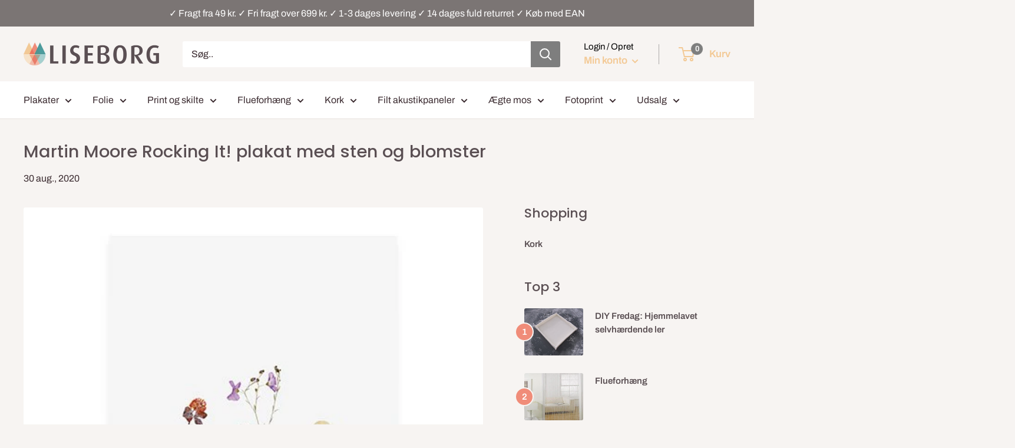

--- FILE ---
content_type: text/html; charset=utf-8
request_url: https://liseborg.dk/blogs/boligindretning/martin-moore-rocking-it-plakat-med-sten-og-blomster
body_size: 41592
content:
<!doctype html>
<html class="no-js" lang="da">
  <head>	
    <meta charset="utf-8">
    <meta name="viewport" content="width=device-width, initial-scale=1.0, height=device-height, minimum-scale=1.0, maximum-scale=1.0">
    <meta name="theme-color" content="#f08c79"><!-- Added by AVADA SEO Suite -->
    


<meta property="og:site_name" content="Liseborg.dk - Boligindretning, interiør, folie og alt til DIY">
<meta property="og:url" content="https://liseborg.dk/blogs/boligindretning/martin-moore-rocking-it-plakat-med-sten-og-blomster">
<meta property="og:title" content="Martin Moore Rocking It! plakat med sten og blomster">
<meta property="og:type" content="article">
<meta property="og:description" content="Da jeg var på tur til Formland messen for et par uger siden, var jeg forbi Martin Moores stand.Jeg sælger jo allerede flere af hans smukke plakater i shoppen.
Han havde nogle nyheder med på messen.Her ibland forelskede jeg mig i Rocking It! plakaten med en sten med blomster.
Midt på plakaten er der placeret en kantet granit-sten i grå nuancer. Op af stenen vokser seks forskellige blomster eks. stedmoder og kløver. Baggrunden er hvid.Der er noget råt og maskulint over stenen, som får en fin konstast af de spinkle, feminine blomster.
Rocking It! plakaten med den blomstrende sten er limited edition og er kun blevet trykt i 100 stk. Den har A3 størrelse.
Skal jeg få den til salg i webshoppen? Er det en plakat, du kunne tænke dig at have hængende?Giv mig gerne feedback i kommentarfeltet."><meta property="og:image" content="http://liseborg.dk/cdn/shop/articles/martin-moore-plakat-sten-blomster-rocking-it.jpg?v=1598817202">
<meta property="og:image:secure_url" content="https://liseborg.dk/cdn/shop/articles/martin-moore-plakat-sten-blomster-rocking-it.jpg?v=1598817202">
<meta property="og:image:width" content="500">
<meta property="og:image:height" content="500">
<meta property="og:image:alt" content="Martin Moore Rocking It! plakat med sten og blomster">
<meta name="twitter:site" content="@Liseborg.dk - Boligindretning, interiør, folie og alt til DIY"><meta name="twitter:card" content="summary_large_image">
<meta name="twitter:title" content="Martin Moore Rocking It! plakat med sten og blomster">
<meta name="twitter:description" content="Da jeg var på tur til Formland messen for et par uger siden, var jeg forbi Martin Moores stand.Jeg sælger jo allerede flere af hans smukk...">
<meta name="twitter:image" content="http://liseborg.dk/cdn/shop/articles/martin-moore-plakat-sten-blomster-rocking-it.jpg?v=1598817202">




<meta name="twitter:image" content="http://liseborg.dk/cdn/shop/articles/martin-moore-plakat-sten-blomster-rocking-it.jpg?v=1598817202">
<script>window.FPConfig = {};window.FPConfig.ignoreKeywords=["/cart","/account"]</script>



    <!-- /Added by AVADA SEO Suite -->
    <title>Martin Moore Rocking It! plakat med sten og blomster
</title><meta name="description" content="Da jeg var på tur til Formland messen for et par uger siden, var jeg forbi Martin Moores stand.Jeg sælger jo allerede flere af hans smukke plakater i shoppen. Han havde nogle nyheder med på messen.Her ibland forelskede jeg mig i Rocking It! plakaten med en sten med blomster. Midt på plakaten er der placeret en kantet g"><link rel="canonical" href="https://liseborg.dk/blogs/boligindretning/martin-moore-rocking-it-plakat-med-sten-og-blomster"><link rel="shortcut icon" href="//liseborg.dk/cdn/shop/files/fav-ico-liseborg_96x96.png?v=1613117917" type="image/png"><!-- prefetch without Yett-->
    
    <link rel="preload" as="style" href="//liseborg.dk/cdn/shop/t/19/assets/theme.css?v=83858322824607551721707818872">
    <link rel="preconnect" href="https://cdn.shopify.com">
    <link rel="preconnect" href="https://fonts.shopifycdn.com">
    <link rel="dns-prefetch" href="https://productreviews.shopifycdn.com">
    <link rel="dns-prefetch" href="https://ajax.googleapis.com">
    <link rel="dns-prefetch" href="https://maps.googleapis.com">
    <link rel="dns-prefetch" href="https://maps.gstatic.com">
    <meta property="og:type" content="article">
  <meta property="og:title" content="Martin Moore Rocking It! plakat med sten og blomster"><meta property="og:image" content="http://liseborg.dk/cdn/shop/articles/martin-moore-plakat-sten-blomster-rocking-it.jpg?v=1598817202">
    <meta property="og:image:secure_url" content="https://liseborg.dk/cdn/shop/articles/martin-moore-plakat-sten-blomster-rocking-it.jpg?v=1598817202">
    <meta property="og:image:width" content="500">
    <meta property="og:image:height" content="500"><meta property="og:description" content="Da jeg var på tur til Formland messen for et par uger siden, var jeg forbi Martin Moores stand.Jeg sælger jo allerede flere af hans smukke plakater i shoppen. Han havde nogle nyheder med på messen.Her ibland forelskede jeg mig i Rocking It! plakaten med en sten med blomster. Midt på plakaten er der placeret en kantet g"><meta property="og:url" content="https://liseborg.dk/blogs/boligindretning/martin-moore-rocking-it-plakat-med-sten-og-blomster">
<meta property="og:site_name" content="Liseborg.dk"><meta name="twitter:card" content="summary"><meta name="twitter:title" content="Martin Moore Rocking It! plakat med sten og blomster">
  <meta name="twitter:description" content="Da jeg var på tur til Formland messen for et par uger siden, var jeg forbi Martin Moores stand.Jeg sælger jo allerede flere af hans smukke plakater i shoppen.
Han havde nogle nyheder med på messen.Her ibland forelskede jeg mig i Rocking It! plakaten med en sten med blomster.
Midt på plakaten er der placeret en kantet granit-sten i grå nuancer. Op af stenen vokser seks forskellige blomster eks. stedmoder og kløver. Baggrunden er hvid.Der er noget råt og maskulint over stenen, som får en fin konstast af de spinkle, feminine blomster.
Rocking It! plakaten med den blomstrende sten er limited edition og er kun blevet trykt i 100 stk. Den har A3 størrelse.
Skal jeg få den til salg i webshoppen? Er det en plakat, du kunne tænke dig at have hængende?Giv mig gerne feedback i kommentarfeltet."><meta name="twitter:image" content="https://liseborg.dk/cdn/shop/articles/martin-moore-plakat-sten-blomster-rocking-it_600x600_crop_center.jpg?v=1598817202">
    <link rel="preload" href="//liseborg.dk/cdn/fonts/poppins/poppins_n5.ad5b4b72b59a00358afc706450c864c3c8323842.woff2" as="font" type="font/woff2" crossorigin>
<link rel="preload" href="//liseborg.dk/cdn/fonts/archivo/archivo_n4.dc8d917cc69af0a65ae04d01fd8eeab28a3573c9.woff2" as="font" type="font/woff2" crossorigin>
<link rel="preload" href="//liseborg.dk/cdn/shop/t/19/assets/font-theme-star.woff2?v=176977276741202493121667997771" as="font" type="font/woff2" crossorigin><link rel="preload" href="//liseborg.dk/cdn/fonts/poppins/poppins_i5.6acfce842c096080e34792078ef3cb7c3aad24d4.woff2" as="font" type="font/woff2" crossorigin><link rel="preload" href="//liseborg.dk/cdn/fonts/archivo/archivo_n7.651b020b3543640c100112be6f1c1b8e816c7f13.woff2" as="font" type="font/woff2" crossorigin><link rel="preload" href="//liseborg.dk/cdn/fonts/archivo/archivo_i4.37d8c4e02dc4f8e8b559f47082eb24a5c48c2908.woff2" as="font" type="font/woff2" crossorigin><link rel="preload" href="//liseborg.dk/cdn/fonts/archivo/archivo_i7.3dc798c6f261b8341dd97dd5c78d97d457c63517.woff2" as="font" type="font/woff2" crossorigin><link rel="preload" href="//liseborg.dk/cdn/fonts/archivo/archivo_n6.06ce7cb3e84f9557d04c35761e39e39ea101fb19.woff2" as="font" type="font/woff2" crossorigin><style>
  /* We load the font used for the integration with Shopify Reviews to load our own stars */
  @font-face {
    font-family: "font-theme-star";
    src: url(//liseborg.dk/cdn/shop/t/19/assets/font-theme-star.eot?v=178649971611478077551667997770);
    src: url(//liseborg.dk/cdn/shop/t/19/assets/font-theme-star.eot?%23iefix&v=178649971611478077551667997770) format("embedded-opentype"), url(//liseborg.dk/cdn/shop/t/19/assets/font-theme-star.woff2?v=176977276741202493121667997771) format("woff2"), url(//liseborg.dk/cdn/shop/t/19/assets/font-theme-star.ttf?v=17527569363257290761667997770) format("truetype");
    font-weight: normal;
    font-style: normal;
    font-display: fallback;
  }

  @font-face {
  font-family: Poppins;
  font-weight: 500;
  font-style: normal;
  font-display: fallback;
  src: url("//liseborg.dk/cdn/fonts/poppins/poppins_n5.ad5b4b72b59a00358afc706450c864c3c8323842.woff2") format("woff2"),
       url("//liseborg.dk/cdn/fonts/poppins/poppins_n5.33757fdf985af2d24b32fcd84c9a09224d4b2c39.woff") format("woff");
}

  @font-face {
  font-family: Archivo;
  font-weight: 400;
  font-style: normal;
  font-display: fallback;
  src: url("//liseborg.dk/cdn/fonts/archivo/archivo_n4.dc8d917cc69af0a65ae04d01fd8eeab28a3573c9.woff2") format("woff2"),
       url("//liseborg.dk/cdn/fonts/archivo/archivo_n4.bd6b9c34fdb81d7646836be8065ce3c80a2cc984.woff") format("woff");
}

@font-face {
  font-family: Archivo;
  font-weight: 600;
  font-style: normal;
  font-display: fallback;
  src: url("//liseborg.dk/cdn/fonts/archivo/archivo_n6.06ce7cb3e84f9557d04c35761e39e39ea101fb19.woff2") format("woff2"),
       url("//liseborg.dk/cdn/fonts/archivo/archivo_n6.5dd16bc207dfc6d25ca8472d89387d828f610453.woff") format("woff");
}

@font-face {
  font-family: Poppins;
  font-weight: 500;
  font-style: italic;
  font-display: fallback;
  src: url("//liseborg.dk/cdn/fonts/poppins/poppins_i5.6acfce842c096080e34792078ef3cb7c3aad24d4.woff2") format("woff2"),
       url("//liseborg.dk/cdn/fonts/poppins/poppins_i5.a49113e4fe0ad7fd7716bd237f1602cbec299b3c.woff") format("woff");
}


  @font-face {
  font-family: Archivo;
  font-weight: 700;
  font-style: normal;
  font-display: fallback;
  src: url("//liseborg.dk/cdn/fonts/archivo/archivo_n7.651b020b3543640c100112be6f1c1b8e816c7f13.woff2") format("woff2"),
       url("//liseborg.dk/cdn/fonts/archivo/archivo_n7.7e9106d320e6594976a7dcb57957f3e712e83c96.woff") format("woff");
}

  @font-face {
  font-family: Archivo;
  font-weight: 400;
  font-style: italic;
  font-display: fallback;
  src: url("//liseborg.dk/cdn/fonts/archivo/archivo_i4.37d8c4e02dc4f8e8b559f47082eb24a5c48c2908.woff2") format("woff2"),
       url("//liseborg.dk/cdn/fonts/archivo/archivo_i4.839d35d75c605237591e73815270f86ab696602c.woff") format("woff");
}

  @font-face {
  font-family: Archivo;
  font-weight: 700;
  font-style: italic;
  font-display: fallback;
  src: url("//liseborg.dk/cdn/fonts/archivo/archivo_i7.3dc798c6f261b8341dd97dd5c78d97d457c63517.woff2") format("woff2"),
       url("//liseborg.dk/cdn/fonts/archivo/archivo_i7.3b65e9d326e7379bd5f15bcb927c5d533d950ff6.woff") format("woff");
}


  :root {
    --default-text-font-size : 15px;
    --base-text-font-size    : 16px;
    --heading-font-family    : Poppins, sans-serif;
    --heading-font-weight    : 500;
    --heading-font-style     : normal;
    --text-font-family       : Archivo, sans-serif;
    --text-font-weight       : 400;
    --text-font-style        : normal;
    --text-font-bolder-weight: 600;
    --text-link-decoration   : underline;

    --text-color               : #3a2a2f;
    --text-color-rgb           : 58, 42, 47;
    --heading-color            : #5a4f53;
    --border-color             : #e7e2de;
    --border-color-rgb         : 231, 226, 222;
    --form-border-color        : #dcd5cf;
    --accent-color             : #f08c79;
    --accent-color-rgb         : 240, 140, 121;
    --link-color               : #ff6128;
    --link-color-hover         : #da3a00;
    --background               : #f7f4f2;
    --secondary-background     : #ffffff;
    --secondary-background-rgb : 255, 255, 255;
    --accent-background        : rgba(240, 140, 121, 0.08);

    --error-color       : #f71b1b;
    --error-background  : rgba(247, 27, 27, 0.07);
    --success-color     : #48b448;
    --success-background: rgba(72, 180, 72, 0.11);

    --primary-button-background      : #508c50;
    --primary-button-background-rgb  : 80, 140, 80;
    --primary-button-text-color      : #ffffff;
    --secondary-button-background    : #3a2a2f;
    --secondary-button-background-rgb: 58, 42, 47;
    --secondary-button-text-color    : #ffffff;

    --header-background      : #f7f4f2;
    --header-text-color      : #f3c995;
    --header-light-text-color: #000000;
    --header-border-color    : rgba(0, 0, 0, 0.3);
    --header-accent-color    : #7e7e7e;

    --flickity-arrow-color: #bcaea3;--product-on-sale-accent           : #818181;
    --product-on-sale-accent-rgb       : 129, 129, 129;
    --product-on-sale-color            : #ffffff;
    --product-in-stock-color           : #008a00;
    --product-low-stock-color          : #dfc500;
    --product-sold-out-color           : #f40000;
    --product-custom-label-1-background: #ff6128;
    --product-custom-label-1-color     : #ffffff;
    --product-custom-label-2-background: #a95ebe;
    --product-custom-label-2-color     : #ffffff;
    --product-review-star-color        : #ffb647;

    --mobile-container-gutter : 20px;
    --desktop-container-gutter: 40px;
  }
</style>

<script>
  // IE11 does not have support for CSS variables, so we have to polyfill them
  if (!(((window || {}).CSS || {}).supports && window.CSS.supports('(--a: 0)'))) {
    const script = document.createElement('script');
    script.type = 'text/javascript';
    script.src = 'https://cdn.jsdelivr.net/npm/css-vars-ponyfill@2';
    script.onload = function() {
      cssVars({});
    };

    document.getElementsByTagName('head')[0].appendChild(script);
  }
</script>
    <!-- starapps_scripts_start -->
    <!-- This code is automatically managed by StarApps Studio -->
    <!-- Please contact support@starapps.studio for any help -->
    
    <!-- starapps_scripts_end -->
    
    <script>window.performance && window.performance.mark && window.performance.mark('shopify.content_for_header.start');</script><meta name="google-site-verification" content="Z_2Kbq8YqqnWJP_kRkrbOoVskvwSU3ZO2geEispU5uw">
<meta id="shopify-digital-wallet" name="shopify-digital-wallet" content="/42868572328/digital_wallets/dialog">
<meta name="shopify-checkout-api-token" content="0ad83beff515d8e42c3df14ec2ae9eb1">
<meta id="in-context-paypal-metadata" data-shop-id="42868572328" data-venmo-supported="false" data-environment="production" data-locale="en_US" data-paypal-v4="true" data-currency="DKK">
<link rel="alternate" type="application/atom+xml" title="Feed" href="/blogs/boligindretning.atom" />
<script async="async" src="/checkouts/internal/preloads.js?locale=da-DK"></script>
<script id="shopify-features" type="application/json">{"accessToken":"0ad83beff515d8e42c3df14ec2ae9eb1","betas":["rich-media-storefront-analytics"],"domain":"liseborg.dk","predictiveSearch":true,"shopId":42868572328,"locale":"da"}</script>
<script>var Shopify = Shopify || {};
Shopify.shop = "cimbertrading.myshopify.com";
Shopify.locale = "da";
Shopify.currency = {"active":"DKK","rate":"1.0"};
Shopify.country = "DK";
Shopify.theme = {"name":"[Boost-152483]Warehouse + Clerk [Powerstep +...","id":136323432707,"schema_name":"Warehouse","schema_version":"1.9.18","theme_store_id":871,"role":"main"};
Shopify.theme.handle = "null";
Shopify.theme.style = {"id":null,"handle":null};
Shopify.cdnHost = "liseborg.dk/cdn";
Shopify.routes = Shopify.routes || {};
Shopify.routes.root = "/";</script>
<script type="module">!function(o){(o.Shopify=o.Shopify||{}).modules=!0}(window);</script>
<script>!function(o){function n(){var o=[];function n(){o.push(Array.prototype.slice.apply(arguments))}return n.q=o,n}var t=o.Shopify=o.Shopify||{};t.loadFeatures=n(),t.autoloadFeatures=n()}(window);</script>
<script id="shop-js-analytics" type="application/json">{"pageType":"article"}</script>
<script defer="defer" async type="module" data-src="//liseborg.dk/cdn/shopifycloud/shop-js/modules/v2/client.init-shop-cart-sync_BWUFHQxD.da.esm.js"></script>
<script defer="defer" async type="module" data-src="//liseborg.dk/cdn/shopifycloud/shop-js/modules/v2/chunk.common_CxPaeDJ-.esm.js"></script>
<script defer="defer" async type="module" data-src="//liseborg.dk/cdn/shopifycloud/shop-js/modules/v2/chunk.modal_DY3Xiats.esm.js"></script>
<script type="module">
  await import("//liseborg.dk/cdn/shopifycloud/shop-js/modules/v2/client.init-shop-cart-sync_BWUFHQxD.da.esm.js");
await import("//liseborg.dk/cdn/shopifycloud/shop-js/modules/v2/chunk.common_CxPaeDJ-.esm.js");
await import("//liseborg.dk/cdn/shopifycloud/shop-js/modules/v2/chunk.modal_DY3Xiats.esm.js");

  window.Shopify.SignInWithShop?.initShopCartSync?.({"fedCMEnabled":true,"windoidEnabled":true});

</script>
<script>(function() {
  var isLoaded = false;
  function asyncLoad() {
    if (isLoaded) return;
    isLoaded = true;
    var urls = ["https:\/\/cdn1.avada.io\/flying-pages\/module.js?shop=cimbertrading.myshopify.com","https:\/\/node1.itoris.com\/tierprice\/storefront\/include.js?shop=cimbertrading.myshopify.com","https:\/\/seo.apps.avada.io\/avada-seo-installed.js?shop=cimbertrading.myshopify.com","https:\/\/cdn.trytadapp.com\/loader.js?shop=cimbertrading.myshopify.com","https:\/\/tabs.stationmade.com\/registered-scripts\/tabs-by-station.js?shop=cimbertrading.myshopify.com","https:\/\/www.aservice.cloud\/trc\/mastertag?shop=cimbertrading.myshopify.com","https:\/\/plugin.adservice.com\/script\/astrk-script.js?shop=cimbertrading.myshopify.com","https:\/\/editor.print.app\/js\/sp.js?shop=cimbertrading.myshopify.com","https:\/\/editor.print.app\/js\/sp.js?shop=cimbertrading.myshopify.com","https:\/\/editor.print.app\/js\/sp.js?shop=cimbertrading.myshopify.com","https:\/\/editor.print.app\/js\/sp.js?shop=cimbertrading.myshopify.com","https:\/\/editor.print.app\/js\/sp.js?shop=cimbertrading.myshopify.com","https:\/\/ecommplugins-scripts.trustpilot.com\/v2.1\/js\/header.min.js?settings=eyJrZXkiOiJsMGU1dFg0RHgyQ20zSkRLIiwicyI6Im5vbmUifQ==\u0026v=2.5\u0026shop=cimbertrading.myshopify.com","https:\/\/ecommplugins-trustboxsettings.trustpilot.com\/cimbertrading.myshopify.com.js?settings=1698401851572\u0026shop=cimbertrading.myshopify.com","https:\/\/editor.print.app\/js\/sp.js?shop=cimbertrading.myshopify.com","https:\/\/editor.print.app\/js\/sp.js?shop=cimbertrading.myshopify.com","https:\/\/editor.print.app\/js\/sp.js?shop=cimbertrading.myshopify.com","https:\/\/editor.print.app\/js\/sp.js?shop=cimbertrading.myshopify.com","https:\/\/editor.print.app\/js\/sp.js?shop=cimbertrading.myshopify.com","https:\/\/editor.print.app\/js\/sp.js?shop=cimbertrading.myshopify.com","https:\/\/editor.print.app\/js\/sp.js?shop=cimbertrading.myshopify.com","https:\/\/editor.print.app\/js\/sp.js?shop=cimbertrading.myshopify.com","https:\/\/editor.print.app\/js\/sp.js?shop=cimbertrading.myshopify.com","https:\/\/editor.print.app\/js\/sp.js?shop=cimbertrading.myshopify.com","https:\/\/editor.print.app\/js\/sp.js?shop=cimbertrading.myshopify.com","https:\/\/editor.print.app\/js\/sp.js?shop=cimbertrading.myshopify.com","https:\/\/editor.print.app\/js\/sp.js?shop=cimbertrading.myshopify.com","https:\/\/editor.print.app\/js\/sp.js?shop=cimbertrading.myshopify.com","https:\/\/editor.print.app\/js\/sp.js?shop=cimbertrading.myshopify.com","https:\/\/editor.print.app\/js\/sp.js?shop=cimbertrading.myshopify.com","https:\/\/editor.print.app\/js\/sp.js?shop=cimbertrading.myshopify.com","https:\/\/editor.print.app\/js\/sp.js?shop=cimbertrading.myshopify.com","https:\/\/editor.print.app\/js\/sp.js?shop=cimbertrading.myshopify.com","https:\/\/editor.print.app\/js\/sp.js?shop=cimbertrading.myshopify.com","https:\/\/editor.print.app\/js\/sp.js?shop=cimbertrading.myshopify.com","https:\/\/editor.print.app\/js\/sp.js?shop=cimbertrading.myshopify.com","https:\/\/editor.print.app\/js\/sp.js?shop=cimbertrading.myshopify.com","https:\/\/editor.print.app\/js\/sp.js?shop=cimbertrading.myshopify.com","https:\/\/editor.print.app\/js\/sp.js?shop=cimbertrading.myshopify.com","https:\/\/editor.print.app\/js\/sp.js?shop=cimbertrading.myshopify.com","https:\/\/editor.print.app\/js\/sp.js?shop=cimbertrading.myshopify.com","https:\/\/editor.print.app\/js\/sp.js?shop=cimbertrading.myshopify.com","https:\/\/editor.print.app\/js\/sp.js?shop=cimbertrading.myshopify.com","https:\/\/editor.print.app\/js\/sp.js?shop=cimbertrading.myshopify.com","https:\/\/editor.print.app\/js\/sp.js?shop=cimbertrading.myshopify.com","https:\/\/editor.print.app\/js\/sp.js?shop=cimbertrading.myshopify.com","https:\/\/editor.print.app\/js\/sp.js?shop=cimbertrading.myshopify.com","https:\/\/editor.print.app\/js\/sp.js?shop=cimbertrading.myshopify.com","https:\/\/editor.print.app\/js\/sp.js?shop=cimbertrading.myshopify.com","https:\/\/editor.print.app\/js\/sp.js?shop=cimbertrading.myshopify.com","https:\/\/editor.print.app\/js\/sp.js?shop=cimbertrading.myshopify.com","https:\/\/editor.print.app\/js\/sp.js?shop=cimbertrading.myshopify.com","https:\/\/editor.print.app\/js\/sp.js?shop=cimbertrading.myshopify.com","https:\/\/editor.print.app\/js\/sp.js?shop=cimbertrading.myshopify.com","https:\/\/editor.print.app\/js\/sp.js?shop=cimbertrading.myshopify.com","https:\/\/editor.print.app\/js\/sp.js?shop=cimbertrading.myshopify.com","https:\/\/editor.print.app\/js\/sp.js?shop=cimbertrading.myshopify.com","https:\/\/editor.print.app\/js\/sp.js?shop=cimbertrading.myshopify.com","https:\/\/editor.print.app\/js\/sp.js?shop=cimbertrading.myshopify.com","https:\/\/editor.print.app\/js\/sp.js?shop=cimbertrading.myshopify.com","https:\/\/editor.print.app\/js\/sp.js?shop=cimbertrading.myshopify.com","https:\/\/cdn1.profitmetrics.io\/F65D3A45BAD4350C\/shopify-bundle.js?shop=cimbertrading.myshopify.com","https:\/\/editor.print.app\/js\/sp.js?shop=cimbertrading.myshopify.com","https:\/\/editor.print.app\/js\/sp.js?shop=cimbertrading.myshopify.com","https:\/\/editor.print.app\/js\/sp.js?shop=cimbertrading.myshopify.com","https:\/\/editor.print.app\/js\/sp.js?shop=cimbertrading.myshopify.com","https:\/\/editor.print.app\/js\/sp.js?shop=cimbertrading.myshopify.com","https:\/\/editor.print.app\/js\/sp.js?shop=cimbertrading.myshopify.com","https:\/\/editor.print.app\/js\/sp.js?shop=cimbertrading.myshopify.com","https:\/\/editor.print.app\/js\/sp.js?shop=cimbertrading.myshopify.com","https:\/\/editor.print.app\/js\/sp.js?shop=cimbertrading.myshopify.com","https:\/\/editor.print.app\/js\/sp.js?shop=cimbertrading.myshopify.com","https:\/\/editor.print.app\/js\/sp.js?shop=cimbertrading.myshopify.com","https:\/\/editor.print.app\/js\/sp.js?shop=cimbertrading.myshopify.com","https:\/\/editor.print.app\/js\/sp.js?shop=cimbertrading.myshopify.com","https:\/\/editor.print.app\/js\/sp.js?shop=cimbertrading.myshopify.com","https:\/\/editor.print.app\/js\/sp.js?shop=cimbertrading.myshopify.com","https:\/\/editor.print.app\/js\/sp.js?shop=cimbertrading.myshopify.com","https:\/\/editor.print.app\/js\/sp.js?shop=cimbertrading.myshopify.com","https:\/\/editor.print.app\/js\/sp.js?shop=cimbertrading.myshopify.com","https:\/\/editor.print.app\/js\/sp.js?shop=cimbertrading.myshopify.com","https:\/\/editor.print.app\/js\/sp.js?shop=cimbertrading.myshopify.com","https:\/\/editor.print.app\/js\/sp.js?shop=cimbertrading.myshopify.com","https:\/\/editor.print.app\/js\/sp.js?shop=cimbertrading.myshopify.com","https:\/\/editor.print.app\/js\/sp.js?shop=cimbertrading.myshopify.com","https:\/\/editor.print.app\/js\/sp.js?shop=cimbertrading.myshopify.com","https:\/\/editor.print.app\/js\/sp.js?shop=cimbertrading.myshopify.com","https:\/\/editor.print.app\/js\/sp.js?shop=cimbertrading.myshopify.com","https:\/\/editor.print.app\/js\/sp.js?shop=cimbertrading.myshopify.com","https:\/\/editor.print.app\/js\/sp.js?shop=cimbertrading.myshopify.com","https:\/\/editor.print.app\/js\/sp.js?shop=cimbertrading.myshopify.com","https:\/\/editor.print.app\/js\/sp.js?shop=cimbertrading.myshopify.com","https:\/\/editor.print.app\/js\/sp.js?shop=cimbertrading.myshopify.com","https:\/\/editor.print.app\/js\/sp.js?shop=cimbertrading.myshopify.com","https:\/\/editor.print.app\/js\/sp.js?shop=cimbertrading.myshopify.com","https:\/\/editor.print.app\/js\/sp.js?shop=cimbertrading.myshopify.com","https:\/\/editor.print.app\/js\/sp.js?shop=cimbertrading.myshopify.com","https:\/\/editor.print.app\/js\/sp.js?shop=cimbertrading.myshopify.com","https:\/\/editor.print.app\/js\/sp.js?shop=cimbertrading.myshopify.com","https:\/\/editor.print.app\/js\/sp.js?shop=cimbertrading.myshopify.com","https:\/\/editor.print.app\/js\/sp.js?shop=cimbertrading.myshopify.com","https:\/\/editor.print.app\/js\/sp.js?shop=cimbertrading.myshopify.com","https:\/\/editor.print.app\/js\/sp.js?shop=cimbertrading.myshopify.com","https:\/\/editor.print.app\/js\/sp.js?shop=cimbertrading.myshopify.com","https:\/\/editor.print.app\/js\/sp.js?shop=cimbertrading.myshopify.com","https:\/\/editor.print.app\/js\/sp.js?shop=cimbertrading.myshopify.com","https:\/\/editor.print.app\/js\/sp.js?shop=cimbertrading.myshopify.com","https:\/\/editor.print.app\/js\/sp.js?shop=cimbertrading.myshopify.com","https:\/\/editor.print.app\/js\/sp.js?shop=cimbertrading.myshopify.com","https:\/\/editor.print.app\/js\/sp.js?shop=cimbertrading.myshopify.com","https:\/\/editor.print.app\/js\/sp.js?shop=cimbertrading.myshopify.com","https:\/\/node1.itoris.com\/dpo\/storefront\/include.js?shop=cimbertrading.myshopify.com","\/\/cdn.shopify.com\/proxy\/073ed9188dea3ddcd59f27e706864fa432ddac4577f15ade87ccf10fd10cf42b\/bucket.useifsapp.com\/theme-files-min\/js\/ifs-script-tag-min.js?v=2\u0026shop=cimbertrading.myshopify.com\u0026sp-cache-control=cHVibGljLCBtYXgtYWdlPTkwMA"];
    for (var i = 0; i < urls.length; i++) {
      var s = document.createElement('script');
      s.type = 'text/javascript';
      s.async = true;
      s.src = urls[i];
      var x = document.getElementsByTagName('script')[0];
      x.parentNode.insertBefore(s, x);
    }
  };
  document.addEventListener('asyncLazyLoad',function(event){asyncLoad();});if(window.attachEvent) {
    window.attachEvent('onload', function(){});
  } else {
    window.addEventListener('load', function(){}, false);
  }
})();</script>
<script id="__st">var __st={"a":42868572328,"offset":3600,"reqid":"d1140893-c50f-4541-bad4-7e68533312b3-1769817334","pageurl":"liseborg.dk\/blogs\/boligindretning\/martin-moore-rocking-it-plakat-med-sten-og-blomster","s":"articles-392267497640","u":"4bd6f0048a95","p":"article","rtyp":"article","rid":392267497640};</script>
<script>window.ShopifyPaypalV4VisibilityTracking = true;</script>
<script id="captcha-bootstrap">!function(){'use strict';const t='contact',e='account',n='new_comment',o=[[t,t],['blogs',n],['comments',n],[t,'customer']],c=[[e,'customer_login'],[e,'guest_login'],[e,'recover_customer_password'],[e,'create_customer']],r=t=>t.map((([t,e])=>`form[action*='/${t}']:not([data-nocaptcha='true']) input[name='form_type'][value='${e}']`)).join(','),a=t=>()=>t?[...document.querySelectorAll(t)].map((t=>t.form)):[];function s(){const t=[...o],e=r(t);return a(e)}const i='password',u='form_key',d=['recaptcha-v3-token','g-recaptcha-response','h-captcha-response',i],f=()=>{try{return window.sessionStorage}catch{return}},m='__shopify_v',_=t=>t.elements[u];function p(t,e,n=!1){try{const o=window.sessionStorage,c=JSON.parse(o.getItem(e)),{data:r}=function(t){const{data:e,action:n}=t;return t[m]||n?{data:e,action:n}:{data:t,action:n}}(c);for(const[e,n]of Object.entries(r))t.elements[e]&&(t.elements[e].value=n);n&&o.removeItem(e)}catch(o){console.error('form repopulation failed',{error:o})}}const l='form_type',E='cptcha';function T(t){t.dataset[E]=!0}const w=window,h=w.document,L='Shopify',v='ce_forms',y='captcha';let A=!1;((t,e)=>{const n=(g='f06e6c50-85a8-45c8-87d0-21a2b65856fe',I='https://cdn.shopify.com/shopifycloud/storefront-forms-hcaptcha/ce_storefront_forms_captcha_hcaptcha.v1.5.2.iife.js',D={infoText:'Beskyttet af hCaptcha',privacyText:'Beskyttelse af persondata',termsText:'Vilkår'},(t,e,n)=>{const o=w[L][v],c=o.bindForm;if(c)return c(t,g,e,D).then(n);var r;o.q.push([[t,g,e,D],n]),r=I,A||(h.body.append(Object.assign(h.createElement('script'),{id:'captcha-provider',async:!0,src:r})),A=!0)});var g,I,D;w[L]=w[L]||{},w[L][v]=w[L][v]||{},w[L][v].q=[],w[L][y]=w[L][y]||{},w[L][y].protect=function(t,e){n(t,void 0,e),T(t)},Object.freeze(w[L][y]),function(t,e,n,w,h,L){const[v,y,A,g]=function(t,e,n){const i=e?o:[],u=t?c:[],d=[...i,...u],f=r(d),m=r(i),_=r(d.filter((([t,e])=>n.includes(e))));return[a(f),a(m),a(_),s()]}(w,h,L),I=t=>{const e=t.target;return e instanceof HTMLFormElement?e:e&&e.form},D=t=>v().includes(t);t.addEventListener('submit',(t=>{const e=I(t);if(!e)return;const n=D(e)&&!e.dataset.hcaptchaBound&&!e.dataset.recaptchaBound,o=_(e),c=g().includes(e)&&(!o||!o.value);(n||c)&&t.preventDefault(),c&&!n&&(function(t){try{if(!f())return;!function(t){const e=f();if(!e)return;const n=_(t);if(!n)return;const o=n.value;o&&e.removeItem(o)}(t);const e=Array.from(Array(32),(()=>Math.random().toString(36)[2])).join('');!function(t,e){_(t)||t.append(Object.assign(document.createElement('input'),{type:'hidden',name:u})),t.elements[u].value=e}(t,e),function(t,e){const n=f();if(!n)return;const o=[...t.querySelectorAll(`input[type='${i}']`)].map((({name:t})=>t)),c=[...d,...o],r={};for(const[a,s]of new FormData(t).entries())c.includes(a)||(r[a]=s);n.setItem(e,JSON.stringify({[m]:1,action:t.action,data:r}))}(t,e)}catch(e){console.error('failed to persist form',e)}}(e),e.submit())}));const S=(t,e)=>{t&&!t.dataset[E]&&(n(t,e.some((e=>e===t))),T(t))};for(const o of['focusin','change'])t.addEventListener(o,(t=>{const e=I(t);D(e)&&S(e,y())}));const B=e.get('form_key'),M=e.get(l),P=B&&M;t.addEventListener('DOMContentLoaded',(()=>{const t=y();if(P)for(const e of t)e.elements[l].value===M&&p(e,B);[...new Set([...A(),...v().filter((t=>'true'===t.dataset.shopifyCaptcha))])].forEach((e=>S(e,t)))}))}(h,new URLSearchParams(w.location.search),n,t,e,['guest_login'])})(!0,!0)}();</script>
<script integrity="sha256-4kQ18oKyAcykRKYeNunJcIwy7WH5gtpwJnB7kiuLZ1E=" data-source-attribution="shopify.loadfeatures" defer="defer" data-src="//liseborg.dk/cdn/shopifycloud/storefront/assets/storefront/load_feature-a0a9edcb.js" crossorigin="anonymous"></script>
<script data-source-attribution="shopify.dynamic_checkout.dynamic.init">var Shopify=Shopify||{};Shopify.PaymentButton=Shopify.PaymentButton||{isStorefrontPortableWallets:!0,init:function(){window.Shopify.PaymentButton.init=function(){};var t=document.createElement("script");t.data-src="https://liseborg.dk/cdn/shopifycloud/portable-wallets/latest/portable-wallets.da.js",t.type="module",document.head.appendChild(t)}};
</script>
<script data-source-attribution="shopify.dynamic_checkout.buyer_consent">
  function portableWalletsHideBuyerConsent(e){var t=document.getElementById("shopify-buyer-consent"),n=document.getElementById("shopify-subscription-policy-button");t&&n&&(t.classList.add("hidden"),t.setAttribute("aria-hidden","true"),n.removeEventListener("click",e))}function portableWalletsShowBuyerConsent(e){var t=document.getElementById("shopify-buyer-consent"),n=document.getElementById("shopify-subscription-policy-button");t&&n&&(t.classList.remove("hidden"),t.removeAttribute("aria-hidden"),n.addEventListener("click",e))}window.Shopify?.PaymentButton&&(window.Shopify.PaymentButton.hideBuyerConsent=portableWalletsHideBuyerConsent,window.Shopify.PaymentButton.showBuyerConsent=portableWalletsShowBuyerConsent);
</script>
<script data-source-attribution="shopify.dynamic_checkout.cart.bootstrap">document.addEventListener("DOMContentLoaded",(function(){function t(){return document.querySelector("shopify-accelerated-checkout-cart, shopify-accelerated-checkout")}if(t())Shopify.PaymentButton.init();else{new MutationObserver((function(e,n){t()&&(Shopify.PaymentButton.init(),n.disconnect())})).observe(document.body,{childList:!0,subtree:!0})}}));
</script>
<link id="shopify-accelerated-checkout-styles" rel="stylesheet" media="screen" href="https://liseborg.dk/cdn/shopifycloud/portable-wallets/latest/accelerated-checkout-backwards-compat.css" crossorigin="anonymous">
<style id="shopify-accelerated-checkout-cart">
        #shopify-buyer-consent {
  margin-top: 1em;
  display: inline-block;
  width: 100%;
}

#shopify-buyer-consent.hidden {
  display: none;
}

#shopify-subscription-policy-button {
  background: none;
  border: none;
  padding: 0;
  text-decoration: underline;
  font-size: inherit;
  cursor: pointer;
}

#shopify-subscription-policy-button::before {
  box-shadow: none;
}

      </style>

<script>window.performance && window.performance.mark && window.performance.mark('shopify.content_for_header.end');</script>
    <link rel="stylesheet" href="//liseborg.dk/cdn/shop/t/19/assets/theme.css?v=83858322824607551721707818872">
    
  <script type="application/ld+json">
  {
    "@context": "http://schema.org",
    "@type": "BlogPosting",
    "mainEntityOfPage": "/blogs/boligindretning/martin-moore-rocking-it-plakat-med-sten-og-blomster",
    "articleSection": "Boligindretning",
    "keywords": "",
    "headline": "Martin Moore Rocking It! plakat med sten og blomster",
    "description": "Da jeg var på tur til Formland messen for et par uger siden, var jeg forbi Martin Moores stand.Jeg sælger jo allerede flere af hans...",
    "dateCreated": "2020-08-30T21:53:21",
    "datePublished": "2020-08-30T21:53:21",
    "dateModified": "2020-08-30T21:53:21",
    "image": {
      "@type": "ImageObject",
      "url": "https://liseborg.dk/cdn/shop/articles/martin-moore-plakat-sten-blomster-rocking-it_1024x.jpg?v=1598817202",
      "image": "https://liseborg.dk/cdn/shop/articles/martin-moore-plakat-sten-blomster-rocking-it_1024x.jpg?v=1598817202",
      "name": "Martin Moore Rocking It! plakat med sten og blomster",
      "width": "1024",
      "height": "1024"
    },
    "author": {
      "@type": "Person",
      "name": " ",
      "givenName": null,
      "familyName": null
    },
    "publisher": {
      "@type": "Organization",
      "name": "Liseborg.dk"
    },
    "commentCount": 0,
    "comment": []
  }
  </script>



  <script type="application/ld+json">
  {
    "@context": "http://schema.org",
    "@type": "BreadcrumbList",
  "itemListElement": [{
      "@type": "ListItem",
      "position": 1,
      "name": "Hjem",
      "item": "https://liseborg.dk"
    },{
          "@type": "ListItem",
          "position": 2,
          "name": "Boligindretning",
          "item": "https://liseborg.dk/blogs/boligindretning"
        }, {
          "@type": "ListItem",
          "position": 3,
          "name": "Boligindretning",
          "item": "https://liseborg.dk/blogs/boligindretning/martin-moore-rocking-it-plakat-med-sten-og-blomster"
        }]
  }
  </script>

    <script>
      // This allows to expose several variables to the global scope, to be used in scripts
      window.theme = {
        pageType: "article",
        cartCount: 0,
        moneyFormat: "{{amount_with_comma_separator}} kr",
        moneyWithCurrencyFormat: "{{amount_with_comma_separator}} DKK",
        showDiscount: true,
        discountMode: "percentage",
        searchMode: "product,article,page",
        cartType: "drawer"
      };

      window.routes = {
        rootUrl: "\/",
        cartUrl: "\/cart",
        cartAddUrl: "\/cart\/add",
        cartChangeUrl: "\/cart\/change",
        searchUrl: "\/search",
        productRecommendationsUrl: "\/recommendations\/products"
      };

      window.languages = {
        collectionOnSaleLabel: "Spar {{savings}}",
        productFormUnavailable: "Ikke tilgængelig",
        productFormAddToCart: "Tilføj til kurv",
        productFormSoldOut: "Udsolgt",
        shippingEstimatorNoResults: "Ingen leveringsmuligheder fundet.",
        shippingEstimatorOneResult: "Der er 1 leveringsmulighed.",
        shippingEstimatorMultipleResults: "Der er {{count}} leveringsmuligheder.",
        shippingEstimatorErrors: "En eller flere fejl opstod:"
      };

      window.lazySizesConfig = {
        loadHidden: false,
        hFac: 0.8,
        expFactor: 3,
        customMedia: {
          '--phone': '(max-width: 640px)',
          '--tablet': '(min-width: 641px) and (max-width: 1023px)',
          '--lap': '(min-width: 1024px)'
        }
      };

      document.documentElement.className = document.documentElement.className.replace('no-js', 'js');
    </script><script src="//polyfill-fastly.net/v3/polyfill.min.js?unknown=polyfill&features=fetch,Element.prototype.closest,Element.prototype.matches,Element.prototype.remove,Element.prototype.classList,Array.prototype.includes,Array.prototype.fill,String.prototype.includes,String.prototype.padStart,Object.assign,CustomEvent,Intl,URL,DOMTokenList,IntersectionObserver,IntersectionObserverEntry" defer></script>
    <script src="//liseborg.dk/cdn/shop/t/19/assets/theme.js?v=170780835594429175271667997826" defer></script>
    <script src="//liseborg.dk/cdn/shop/t/19/assets/custom.js?v=90373254691674712701667997707" defer></script>
    <script data-src="//liseborg.dk/cdn/shop/t/19/assets/clerk-powerstep.js?v=13821" defer></script><script>
      (function () {
        window.onpageshow = function() {
          // We force re-freshing the cart content onpageshow, as most browsers will serve a cache copy when hitting the
          // back button, which cause staled data
          document.documentElement.dispatchEvent(new CustomEvent('cart:refresh', {
            bubbles: true,
            detail: {scrollToTop: false}
          }));
        };
      })();
    </script><!--Gem_Page_Header_Script-->
        


    <!--End_Gem_Page_Header_Script-->
    <!-- Start of  Zendesk Widget script -->
    <script id="ze-snippet" data-src="https://static.zdassets.com/ekr/snippet.js?key=72a958ff-d486-4d92-980b-f32c375c4dfc"> </script>
    <!-- End of  Zendesk Widget script -->
    <link href="//liseborg.dk/cdn/shop/t/19/assets/mamuta-smarty-core.css?v=175239740273080061761762158973" rel="stylesheet" type="text/css" media="all" />
    <link href="//liseborg.dk/cdn/shop/t/19/assets/mamuta-smarty.css?v=111603181540343972631667997853" rel="stylesheet" type="text/css" media="all" />
    <!--begin-boost-pfs-filter-css-->
    
    <!--end-boost-pfs-filter-css-->
    <script>
        window.zoorixCartData = {
          currency: "DKK",
          currency_symbol: "kr.",
          
          original_total_price: 0,
          total_discount: 0,
          item_count: 0,
          items: [
              
          ]
       	  
        }
</script>
    
    <script type="lazyloadscript">
    
      
    window.ufeStore = {
      collections: [],
      tags: ''.split(','),
      selectedVariantId: null,
      moneyFormat: "{{amount_with_comma_separator}} kr",
      moneyFormatWithCurrency: "{{amount_with_comma_separator}} DKK",
      currency: "DKK",
      customerId: null,
      productAvailable: null,
      productMapping: []
    }
    
    
      window.ufeStore.cartTotal = 0;
      
    
    
    
    window.isUfeInstalled = false;
    function ufeScriptLoader(scriptUrl) {
        var element = document.createElement('script');
        element.src = scriptUrl;
        element.type = 'text/javascript';
        document.getElementsByTagName('head')[0].appendChild(element);
    }
    if(window.isUfeInstalled) console.log('%c UFE: Funnel Engines ⚡️ Full Throttle  🦾😎!', 'font-weight: bold; letter-spacing: 2px; font-family: system-ui, -apple-system, BlinkMacSystemFont, "Segoe UI", "Roboto", "Oxygen", "Ubuntu", Arial, sans-serif;font-size: 20px;color: rgb(25, 124, 255); text-shadow: 2px 2px 0 rgb(62, 246, 255)');
    if(!('noModule' in HTMLScriptElement.prototype) && window.isUfeInstalled) {
        ufeScriptLoader('https://ufe.helixo.co/scripts/sdk.es5.min.js');
        console.log('UFE: ES5 Script Loading');
    }
    </script>
    
    
    

<script>

    window.dataLayer = window.dataLayer || [];

    function gtag() {

        dataLayer.push(arguments);

    }

    gtag("consent", "default", {
        ad_storage: "denied",
        ad_user_data: "denied", 
        ad_personalization: "denied",
        analytics_storage: "denied",
        functionality_storage: "denied",
        personalization_storage: "denied",
        security_storage: "granted",
        wait_for_update: 2000,
    });

    gtag("set", "ads_data_redaction", true);
    gtag("set", "url_passthrough", true);

</script>
    
   <!-- Google Tag Manager -->
<script>(function(w,d,s,l,i){w[l]=w[l]||[];w[l].push({'gtm.start':
new Date().getTime(),event:'gtm.js'});var f=d.getElementsByTagName(s)[0],
j=d.createElement(s),dl=l!='dataLayer'?'&l='+l:'';j.async=true;j.src=
'https://www.googletagmanager.com/gtm.js?id='+i+dl;f.parentNode.insertBefore(j,f);
})(window,document,'script','dataLayer','GTM-K8D547C');</script>
<!-- End Google Tag Manager -->

    <!-- Start cookieyes banner -->
    <script id="cookieyes" type="text/javascript" src="https://cdn-cookieyes.com/common/shopify.js"></script>
    <script id="cookieyes" type="text/javascript" src="https://cdn-cookieyes.com/client_data/a19a8f20c0ae72168bf665a0/script.js"></script>
    <!-- End cookieyes banner -->
    <!-- Start of Sleeknote signup and lead generation tool - www.sleeknote.com -->
    <script id='sleeknoteScript' type='lazyloadscript'>
      (function () {
        var sleeknoteScriptTag = document.createElement('script');
        	sleeknoteScriptTag.type = 'text/javascript';
            sleeknoteScriptTag.charset = 'utf-8';
            sleeknoteScriptTag.src = ('//sleeknotecustomerscripts.sleeknote.com/40873.js');
            var s = document.getElementById('sleeknoteScript'); 
                      s.parentNode.insertBefore(sleeknoteScriptTag, s); 
		})();
    </script>
    <!-- End of Sleeknote signup and lead generation tool - www.sleeknote.com --> 

    
    <link rel="dns-prefetch" href="https://cdn.secomapp.com/">
<link rel="dns-prefetch" href="https://ajax.googleapis.com/">
<link rel="dns-prefetch" href="https://cdnjs.cloudflare.com/">
<link rel="preload" as="stylesheet" data-href="//liseborg.dk/cdn/shop/t/19/assets/sca-pp.css?v=178374312540912810101667997823">
<link rel="stylesheet" data-href="//liseborg.dk/cdn/shop/t/19/assets/sca-pp.css?v=178374312540912810101667997823">
 <script>
  
  SCAPPShop = {};
    
  </script> 
  
   
<script src="//liseborg.dk/cdn/shop/t/19/assets/pretty-product-pages-script.js?v=129384664131383917881667997822" defer="defer"></script>   
    
    
  


    

    
  
<!-- BEGIN app block: shopify://apps/nerdy-form-builder/blocks/app-embed-block/69a5a9d9-7d66-4c42-a315-78fd5ac4e441 --><script id="nf-app-data" type="text/javascript">
    

    window['nf-no-request-mode'] = true;
    window['nfn-forms'] = [];
    const nfFormsObj = JSON.parse('{"967":{"id":967,"title":"Indhent et uforpligtende tilbud","name":"Indhent tilbud","isModal":0,"titlePosition":"left","description":"<p style=text-align:left><span style=color:#bfbfbf;font-size:16px><strong>Vil du have et tilbud fra os på print og skilte produkter? Så udfyld nedenstående formular, så vender vi tilbage så hurtigt vi kan.</strong></span>","padding":25,"paddingMobile":25,"formBorderRadius":10,"borderColor":"rgba(0,0,0,1)","borderSize":0,"errorType":"tooltip","isLabels":0,"addAsterisks":0,"boldLabels":1,"italicLabels":0,"quizMode":0,"frontendValidation":1,"labelAlign":"left","successMessage":"Tak! Vi sender dit et tilbud, så snart vi har et klar til dig.","successMessageBgColor":"rgba(212,237,218,1)","successMessageVisibility":10,"failureMessage":"Form validation failed. Please correct the input data and submit again.","bgColor":"rgba(255,255,255,1)","bgSrc":"","labelsColor":"rgba(0,0,0,1)","inputBackgroundColor":"rgba(255,255,255,1)","inputTextColor":"rgba(0,0,0,1)","inputRadius":0,"inputMargin":16,"inputIconColor":"rgba(73,80,87,1)","inputIconBackground":"rgba(233,236,239,1)","isFullWidth":1,"isBoldTitle":1,"titleColor":"rgba(0,0,0,1)","titleFontSize":30,"titleFontSizeMobile":24,"maxWidth":600,"labelFontSize":16,"isBoxed":1,"isFullWidthSubmit":0,"afterSubmitAction":"form_and_message","redirectUrl":"","submitColor":"rgba(255,255,255,1)","submitFontSize":16,"submitWidth":3,"submitHeight":3,"submitButtonColor":"rgba(65,117,5,1)","submitPosition":"right","submitBorderRadius":4,"siteKey":"","customCss":"","customJs":"","entranceAnimation":"","entranceAnimationDuration":"1.2s","numberOfSteps":1,"hasBranding":1,"fields":[{"id":11309,"name":"name","icon":"nf-fas nf-fa-user","type":"text","step":1,"choices":"[]","placeholder":"Dit navn","width":"col-md-12","isMultipleChoice":0,"isConditional":0,"isRequired":1,"canRender":1,"dependsOn":null,"dependsOnValues":"[]","label":"Dit navn","validationRules":[{"value":"Symfony\\\\Component\\\\Validator\\\\Constraints\\\\NotBlank","label":"Required","name":"required","errorMessage":"Dette felt må ikke være tomt","id":10335,"mimeTypes":null,"fileMaxSize":null,"pattern":null,"isDeletable":true}]},{"id":11310,"name":"email","icon":"nf-fas nf-fa-at","type":"text","step":1,"choices":"[]","placeholder":"Email","width":"col-md-12","isMultipleChoice":0,"isConditional":0,"isRequired":1,"canRender":1,"dependsOn":null,"dependsOnValues":"[]","label":"Email","validationRules":[{"value":"Symfony\\\\Component\\\\Validator\\\\Constraints\\\\NotBlank","label":"Required","name":"required","errorMessage":"Dette felt må ikke være tomt","id":10336,"mimeTypes":null,"fileMaxSize":null,"pattern":null,"isDeletable":true},{"value":"Symfony\\\\Component\\\\Validator\\\\Constraints\\\\Email","label":"Email address","name":"email","errorMessage":"Ikke en gyldig email adresse","id":10337,"mimeTypes":null,"fileMaxSize":null,"pattern":null,"isDeletable":true}]},{"id":11311,"name":"phone","icon":"nf-fas nf-fa-phone","type":"text","step":1,"choices":"[]","placeholder":"Telefon nummer","width":"col-md-12","isMultipleChoice":0,"isConditional":0,"isRequired":1,"canRender":1,"dependsOn":null,"dependsOnValues":"[]","label":"Telefon nummer","validationRules":[{"value":"Symfony\\\\Component\\\\Validator\\\\Constraints\\\\NotBlank","label":"Required","name":"required","errorMessage":"Dette felt må ikke være tomt","id":10338,"mimeTypes":null,"fileMaxSize":null,"pattern":null,"isDeletable":true}]},{"id":11312,"name":"message","icon":null,"type":"textarea","step":1,"choices":"[]","placeholder":"Hvad ønsker du tilbud på?","width":"col-md-12","isMultipleChoice":0,"isConditional":0,"isRequired":1,"canRender":1,"dependsOn":null,"dependsOnValues":"[]","label":"Tekst","validationRules":[{"value":"Symfony\\\\Component\\\\Validator\\\\Constraints\\\\NotBlank","label":"Required","name":"required","errorMessage":"Dette felt må ikke være tomt","id":10339,"mimeTypes":null,"fileMaxSize":null,"pattern":null,"isDeletable":true}],"minHeight":90},{"id":11314,"name":"submit","icon":null,"type":"submit","step":1,"choices":"[]","placeholder":"","width":"col-md-12","isMultipleChoice":0,"isConditional":0,"isRequired":0,"canRender":1,"dependsOn":null,"dependsOnValues":"[]","label":"Anmod om tilbud","validationRules":[],"settings":{"prevButtonText":"Previous","nextButtonText":"Next"}}],"currentStep":1,"isMultiStepBarVisible":1,"multiStepBarColor":"rgba(204,204,204,1)","multiStepBarActiveColor":"rgba(75,181,67,1)","stepAnimation":"","stepAnimationDuration":1.2,"prepopulateEmail":1,"prepopulatePhone":1},"968":{"id":968,"title":"Grafisk assistance","name":"Grafisk assistance","isModal":0,"titlePosition":"left","description":"<p style=text-align:left><span style=color:#bfbfbf;font-size:16px><strong>Udfyld beskrivelsen og vedhæft det du gerne vil have lavet.</strong></span>","padding":25,"paddingMobile":25,"formBorderRadius":10,"borderColor":"rgba(0,0,0,1)","borderSize":0,"errorType":"tooltip","isLabels":0,"addAsterisks":0,"boldLabels":1,"italicLabels":0,"quizMode":0,"frontendValidation":1,"labelAlign":"left","successMessage":"Tak for din henvendelse! Vi vender tilbage snarest.","successMessageBgColor":"rgba(212,237,218,1)","successMessageVisibility":10,"failureMessage":"Form validation failed. Please correct the input data and submit again.","bgColor":"rgba(255,255,255,1)","bgSrc":"","labelsColor":"rgba(0,0,0,1)","inputBackgroundColor":"rgba(255,255,255,1)","inputTextColor":"rgba(0,0,0,1)","inputRadius":0,"inputMargin":16,"inputIconColor":"rgba(73,80,87,1)","inputIconBackground":"rgba(233,236,239,1)","isFullWidth":1,"isBoldTitle":1,"titleColor":"rgba(0,0,0,1)","titleFontSize":30,"titleFontSizeMobile":24,"maxWidth":600,"labelFontSize":16,"isBoxed":1,"isFullWidthSubmit":0,"afterSubmitAction":"form_and_message","redirectUrl":"","submitColor":"rgba(255,255,255,1)","submitFontSize":16,"submitWidth":3,"submitHeight":3,"submitButtonColor":"rgba(65,117,5,1)","submitPosition":"right","submitBorderRadius":4,"siteKey":"","customCss":"","customJs":"","entranceAnimation":"","entranceAnimationDuration":"1.2s","numberOfSteps":1,"hasBranding":1,"fields":[{"id":11316,"name":"custom_600546f486636","icon":null,"type":"text","step":1,"choices":"[]","placeholder":"Dit navn","width":"col-md-12","isMultipleChoice":0,"isConditional":0,"isRequired":1,"canRender":1,"dependsOn":null,"dependsOnValues":"[]","label":"Dit navn","validationRules":[{"value":"Symfony\\\\Component\\\\Validator\\\\Constraints\\\\NotBlank","label":"Required","name":"required","errorMessage":"This value shouldn&#039;t be blank","id":10342,"mimeTypes":null,"fileMaxSize":null,"pattern":null,"isDeletable":true}]},{"id":11317,"name":"custom_600547079254a","icon":null,"type":"text","step":1,"choices":"[]","placeholder":"E-mail","width":"col-md-12","isMultipleChoice":0,"isConditional":0,"isRequired":1,"canRender":1,"dependsOn":null,"dependsOnValues":"[]","label":"E-mail","validationRules":[{"value":"Symfony\\\\Component\\\\Validator\\\\Constraints\\\\NotBlank","label":"Required","name":"required","errorMessage":"This value shouldn&#039;t be blank","id":10343,"mimeTypes":null,"fileMaxSize":null,"pattern":null,"isDeletable":true},{"value":"Symfony\\\\Component\\\\Validator\\\\Constraints\\\\Email","label":"Email address","name":"email","errorMessage":"This value is not a valid email address","id":10344,"mimeTypes":null,"fileMaxSize":null,"pattern":null,"isDeletable":true}]},{"id":11318,"name":"custom_6005473d6ed9b","icon":null,"type":"text","step":1,"choices":"[]","placeholder":"Telefon nummer","width":"col-md-12","isMultipleChoice":0,"isConditional":0,"isRequired":1,"canRender":1,"dependsOn":null,"dependsOnValues":"[]","label":"Telefon nummer","validationRules":[{"value":"Symfony\\\\Component\\\\Validator\\\\Constraints\\\\NotBlank","label":"Required","name":"required","errorMessage":"This value shouldn&#039;t be blank","id":10345,"mimeTypes":null,"fileMaxSize":null,"pattern":null,"isDeletable":true}]},{"id":11319,"name":"custom_60054725a17cd","icon":null,"type":"textarea","step":1,"choices":"[]","placeholder":"Hvad vil du gerne have hjælp til?","width":"col-md-12","isMultipleChoice":0,"isConditional":0,"isRequired":1,"canRender":1,"dependsOn":null,"dependsOnValues":"[]","label":"Hvad vil du gerne have hjælp til?","validationRules":[{"value":"Symfony\\\\Component\\\\Validator\\\\Constraints\\\\NotBlank","label":"Required","name":"required","errorMessage":"This value shouldn&#039;t be blank","id":10346,"mimeTypes":null,"fileMaxSize":null,"pattern":null,"isDeletable":true}],"minHeight":90},{"id":11320,"name":"custom_600546afd8c86","icon":"nf-fas nf-fa-file-upload","type":"file","step":1,"choices":"[]","placeholder":"Choose File","width":"col-md-12","isMultipleChoice":0,"isConditional":0,"isRequired":0,"canRender":1,"dependsOn":null,"dependsOnValues":"[]","label":"Field label","validationRules":[{"value":"Symfony\\\\Component\\\\Validator\\\\Constraints\\\\File","label":"File max size","name":"file_size","errorMessage":"Filen/Billedet må maks. fylde 15 mb","id":10347,"mimeTypes":null,"fileMaxSize":15,"pattern":null,"isDeletable":false},{"value":"Symfony\\\\Component\\\\Validator\\\\Constraints\\\\Count","label":"Max number of files per submission","name":"max_count","errorMessage":"It should be not more than 10 files per submission.","id":10348,"mimeTypes":null,"fileMaxSize":10,"pattern":null,"isDeletable":false}],"settings":{"showUploadProgress":false,"sendAsAttachment":false},"isInline":0},{"id":11321,"name":"custom_60054696eadbd","icon":"nf-fas nf-fa-file-upload","type":"file","step":1,"choices":"[]","placeholder":"Choose File","width":"col-md-12","isMultipleChoice":0,"isConditional":0,"isRequired":0,"canRender":1,"dependsOn":null,"dependsOnValues":"[]","label":"Field label","validationRules":[{"value":"Symfony\\\\Component\\\\Validator\\\\Constraints\\\\File","label":"File max size","name":"file_size","errorMessage":"Filen/Billedet må maks. fylde 15 mb","id":10349,"mimeTypes":null,"fileMaxSize":15,"pattern":null,"isDeletable":false},{"value":"Symfony\\\\Component\\\\Validator\\\\Constraints\\\\Count","label":"Max number of files per submission","name":"max_count","errorMessage":"It should be not more than 10 files per submission.","id":10350,"mimeTypes":null,"fileMaxSize":10,"pattern":null,"isDeletable":false}],"settings":{"showUploadProgress":false,"sendAsAttachment":false},"isInline":0},{"id":11322,"name":"custom_600546bc11ab4","icon":"nf-fas nf-fa-file-upload","type":"file","step":1,"choices":"[]","placeholder":"Choose File","width":"col-md-12","isMultipleChoice":0,"isConditional":0,"isRequired":0,"canRender":1,"dependsOn":null,"dependsOnValues":"[]","label":"Field label","validationRules":[{"value":"Symfony\\\\Component\\\\Validator\\\\Constraints\\\\File","label":"File max size","name":"file_size","errorMessage":"Filen/Billedet må maks. fylde 15 mb","id":10351,"mimeTypes":null,"fileMaxSize":15,"pattern":null,"isDeletable":false},{"value":"Symfony\\\\Component\\\\Validator\\\\Constraints\\\\Count","label":"Max number of files per submission","name":"max_count","errorMessage":"It should be not more than 10 files per submission.","id":10352,"mimeTypes":null,"fileMaxSize":10,"pattern":null,"isDeletable":false}],"settings":{"showUploadProgress":false,"sendAsAttachment":false},"isInline":0},{"id":11323,"name":"submit","icon":null,"type":"submit","step":1,"choices":"[]","placeholder":"","width":"col-md-12","isMultipleChoice":0,"isConditional":0,"isRequired":0,"canRender":1,"dependsOn":null,"dependsOnValues":"[]","label":"Send anmodning","validationRules":[],"settings":{"prevButtonText":"Previous","nextButtonText":"Next"}}],"currentStep":1,"isMultiStepBarVisible":1,"multiStepBarColor":"rgba(204,204,204,1)","multiStepBarActiveColor":"rgba(75,181,67,1)","stepAnimation":"","stepAnimationDuration":1.2,"prepopulateEmail":1,"prepopulatePhone":1},"969":{"id":969,"title":"Bliv B2B forhandler","name":"Bliv Forhandler","isModal":0,"titlePosition":"center","description":"","padding":25,"paddingMobile":25,"formBorderRadius":10,"borderColor":"rgba(0,0,0,1)","borderSize":0,"errorType":"tooltip","isLabels":0,"addAsterisks":0,"boldLabels":1,"italicLabels":0,"quizMode":0,"frontendValidation":1,"labelAlign":"left","successMessage":"<p>Tak!&nbsp;</p>","successMessageBgColor":"rgba(212,237,218,1)","successMessageVisibility":10,"failureMessage":"Form validation failed. Please correct the input data and submit again.","bgColor":"rgba(255,255,255,1)","bgSrc":"","labelsColor":"rgba(0,0,0,1)","inputBackgroundColor":"rgba(255,255,255,1)","inputTextColor":"rgba(0,0,0,1)","inputRadius":0,"inputMargin":16,"inputIconColor":"rgba(73,80,87,1)","inputIconBackground":"rgba(233,236,239,1)","isFullWidth":1,"isBoldTitle":1,"titleColor":"rgba(0,0,0,1)","titleFontSize":30,"titleFontSizeMobile":24,"maxWidth":600,"labelFontSize":16,"isBoxed":1,"isFullWidthSubmit":1,"afterSubmitAction":"form_and_message","redirectUrl":"","submitColor":"rgba(255,255,255,1)","submitFontSize":16,"submitWidth":3,"submitHeight":3,"submitButtonColor":"rgba(65,117,5,1)","submitPosition":"right","submitBorderRadius":4,"siteKey":"","customCss":"","customJs":"","entranceAnimation":"","entranceAnimationDuration":"1.2s","numberOfSteps":1,"hasBranding":1,"fields":[{"id":11324,"name":"name","icon":"nf-fas nf-fa-user","type":"text","step":1,"choices":"[]","placeholder":"Dit navn","width":"col-md-12","isMultipleChoice":0,"isConditional":0,"isRequired":1,"canRender":1,"dependsOn":null,"dependsOnValues":"[]","label":"Dit navn","validationRules":[{"value":"Symfony\\\\Component\\\\Validator\\\\Constraints\\\\NotBlank","label":"Required","name":"required","errorMessage":"Dette felt må ikke være tomt","id":10353,"mimeTypes":null,"fileMaxSize":null,"pattern":null,"isDeletable":true}]},{"id":11325,"name":"custom_65c0c69f8c317","icon":"nf-far nf-fa-building","type":"text","step":1,"choices":"[]","placeholder":"Firma","width":"col-md-12","isMultipleChoice":0,"isConditional":0,"isRequired":1,"canRender":1,"dependsOn":null,"dependsOnValues":"[]","label":"Firma","validationRules":[{"value":"Symfony\\\\Component\\\\Validator\\\\Constraints\\\\NotBlank","label":"Required","name":"required","errorMessage":"Denne værdi skal ikke være tom","id":10354,"mimeTypes":null,"fileMaxSize":null,"pattern":null,"isDeletable":true}]},{"id":11326,"name":"email","icon":"nf-fas nf-fa-at","type":"text","step":1,"choices":"[]","placeholder":"Email","width":"col-md-12","isMultipleChoice":0,"isConditional":0,"isRequired":1,"canRender":1,"dependsOn":null,"dependsOnValues":"[]","label":"Email","validationRules":[{"value":"Symfony\\\\Component\\\\Validator\\\\Constraints\\\\NotBlank","label":"Required","name":"required","errorMessage":"Dette felt må ikke være tomt","id":10355,"mimeTypes":null,"fileMaxSize":null,"pattern":null,"isDeletable":true},{"value":"Symfony\\\\Component\\\\Validator\\\\Constraints\\\\Email","label":"Email address","name":"email","errorMessage":"Ikke en gyldig email adresse","id":10356,"mimeTypes":null,"fileMaxSize":null,"pattern":null,"isDeletable":true}]},{"id":11327,"name":"phone","icon":"nf-fas nf-fa-phone","type":"text","step":1,"choices":"[]","placeholder":"Telefon nummer","width":"col-md-12","isMultipleChoice":0,"isConditional":0,"isRequired":1,"canRender":1,"dependsOn":null,"dependsOnValues":"[]","label":"Telefon nummer","validationRules":[{"value":"Symfony\\\\Component\\\\Validator\\\\Constraints\\\\NotBlank","label":"Required","name":"required","errorMessage":"Dette felt må ikke være tomt","id":10357,"mimeTypes":null,"fileMaxSize":null,"pattern":null,"isDeletable":true}]},{"id":11328,"name":"message","icon":null,"type":"textarea","step":1,"choices":"[]","placeholder":"","width":"col-md-12","isMultipleChoice":0,"isConditional":0,"isRequired":0,"canRender":1,"dependsOn":null,"dependsOnValues":"[]","label":"Tekstbox","validationRules":[],"minHeight":90},{"id":11330,"name":"submit","icon":null,"type":"submit","step":1,"choices":"[]","placeholder":"","width":"col-md-12","isMultipleChoice":0,"isConditional":0,"isRequired":0,"canRender":1,"dependsOn":null,"dependsOnValues":"[]","label":"Bliv Forhandler","validationRules":[],"settings":{"prevButtonText":"Previous","nextButtonText":"Next"}}],"currentStep":1,"isMultiStepBarVisible":1,"multiStepBarColor":"rgba(204,204,204,1)","multiStepBarActiveColor":"rgba(75,181,67,1)","stepAnimation":"","stepAnimationDuration":1.2,"prepopulateEmail":1,"prepopulatePhone":1}}');
    const nfFormKeys = Object.keys(nfFormsObj);
    nfFormKeys.forEach((key) => {
      window['nfn-forms'][key] = nfFormsObj[key];
    });

    window['nf-widget-url'] = 'https://cdn.shopify.com/extensions/019b2c57-11ce-757a-8c9a-e6f3e70f70f9/nerdy-form-builder-42/assets/nerdy_form_widget.js';
</script>
<script id="nf-init" src="https://cdn.shopify.com/extensions/019b2c57-11ce-757a-8c9a-e6f3e70f70f9/nerdy-form-builder-42/assets/nerdy_form_init.js" defer></script>
<script id="nf-widget" src="https://cdn.shopify.com/extensions/019b2c57-11ce-757a-8c9a-e6f3e70f70f9/nerdy-form-builder-42/assets/nerdy_form_widget.js" defer></script>

<!-- END app block --><!-- BEGIN app block: shopify://apps/tabs-studio/blocks/global_embed_block/19980fb9-f2ca-4ada-ad36-c0364c3318b8 -->
<style id="tabs-by-station-custom-styles">
  .station-tabs .station-tabs-link.is-active{font-weight:600 !important;}.station-tabs .station-tabs-tab.is-active{font-weight:600 !important;}.station-tabs .station-tabs-link{border-width:0 0 2px !important;padding:0 0 6px !important;margin:0 26px 14px 0 !important;}.station-tabs .station-tabs-tab{border-width:0 0 2px !important;padding:0 0 6px !important;margin:0 26px 14px 0 !important;}.station-tabs.mod-full-width .station-tabs-link, .station-tabs-tabset.mod-vertical .station-tabs-link{padding:14px 0 !important;margin:0 !important;}.station-tabs.mod-full-width .station-tabs-tab, .station-tabs-tabset.mod-vertical .station-tabs-tab{padding:14px 0 !important;margin:0 !important;}.station-tabs .station-tabs-content-inner{margin:12px 0 0 !important;}.station-tabs.mod-full-width .station-tabs-content-inner, .station-tabs-tabset.mod-vertical .station-tabs-content-inner{margin:24px 0 10px !important;}.station-tabs .station-tabs-tabcontent{margin:12px 0 0 !important;}.station-tabs.mod-full-width .station-tabs-tabcontent, .station-tabs-tabset.mod-vertical .station-tabs-tabcontent{margin:24px 0 10px !important;}
  
</style>

<script id="station-tabs-data-json" type="application/json">{
  "globalAbove": null,
  "globalBelow": null,
  "proTabsHTML": "",
  "productTitle": null,
  "productDescription": null,
  "icons": []
}</script>

<script>
  document.documentElement.classList.add('tabsst-loading');
  document.addEventListener('stationTabsLegacyAPILoaded', function(e) {
    e.detail.isLegacy = true;
    });

  document.addEventListener('stationTabsAPIReady', function(e) {
    var Tabs = e.detail;

    if (Tabs.appSettings) {
      Tabs.appSettings = {"default_tab":true,"default_tab_title":"Beskrivelse","show_stop_element":true,"layout":"horizontal","layout_breakpoint":768,"deep_links":false,"clean_content_level":"basic_tags","open_first_tab":true,"allow_multiple_open":false,"remove_empty_tabs":false,"default_tab_translations":null,"start_tab_element":"h5"};
      Tabs.appSettings = {lang: 'da'};

      Tabs.appSettings = {
        indicatorType: "chevrons",
        indicatorPlacement: "after"
      };
    }

    if (Tabs.isLegacy) { return; }
          Tabs.init(null, {
            initializeDescription: true,
            fallback: true
          });
  });

  
</script>

<svg style="display:none" aria-hidden="true">
  <defs>
    
  </defs>
</svg>

<!-- END app block --><!-- BEGIN app block: shopify://apps/retargeting-for-google/blocks/script-block/a7e9a0a9-e2ad-4582-8cee-19ef96b598c0 --><script async src="https://storage.googleapis.com/adnabu-shopify/app-embed-block/adwords-remarketing/cimbertrading.myshopify.com.min.js"></script>

<!-- END app block --><link href="https://cdn.shopify.com/extensions/019b2c57-11ce-757a-8c9a-e6f3e70f70f9/nerdy-form-builder-42/assets/widget.css" rel="stylesheet" type="text/css" media="all">
<script src="https://cdn.shopify.com/extensions/019bc76a-106b-751f-9c25-43ddd98bfc27/tabs-studio-27/assets/s3340b1d9cf54.js" type="text/javascript" defer="defer"></script>
<link href="https://cdn.shopify.com/extensions/019bc76a-106b-751f-9c25-43ddd98bfc27/tabs-studio-27/assets/ccf2dff1a1a65.css" rel="stylesheet" type="text/css" media="all">
<link href="https://monorail-edge.shopifysvc.com" rel="dns-prefetch">
<script>(function(){if ("sendBeacon" in navigator && "performance" in window) {try {var session_token_from_headers = performance.getEntriesByType('navigation')[0].serverTiming.find(x => x.name == '_s').description;} catch {var session_token_from_headers = undefined;}var session_cookie_matches = document.cookie.match(/_shopify_s=([^;]*)/);var session_token_from_cookie = session_cookie_matches && session_cookie_matches.length === 2 ? session_cookie_matches[1] : "";var session_token = session_token_from_headers || session_token_from_cookie || "";function handle_abandonment_event(e) {var entries = performance.getEntries().filter(function(entry) {return /monorail-edge.shopifysvc.com/.test(entry.name);});if (!window.abandonment_tracked && entries.length === 0) {window.abandonment_tracked = true;var currentMs = Date.now();var navigation_start = performance.timing.navigationStart;var payload = {shop_id: 42868572328,url: window.location.href,navigation_start,duration: currentMs - navigation_start,session_token,page_type: "article"};window.navigator.sendBeacon("https://monorail-edge.shopifysvc.com/v1/produce", JSON.stringify({schema_id: "online_store_buyer_site_abandonment/1.1",payload: payload,metadata: {event_created_at_ms: currentMs,event_sent_at_ms: currentMs}}));}}window.addEventListener('pagehide', handle_abandonment_event);}}());</script>
<script id="web-pixels-manager-setup">(function e(e,d,r,n,o){if(void 0===o&&(o={}),!Boolean(null===(a=null===(i=window.Shopify)||void 0===i?void 0:i.analytics)||void 0===a?void 0:a.replayQueue)){var i,a;window.Shopify=window.Shopify||{};var t=window.Shopify;t.analytics=t.analytics||{};var s=t.analytics;s.replayQueue=[],s.publish=function(e,d,r){return s.replayQueue.push([e,d,r]),!0};try{self.performance.mark("wpm:start")}catch(e){}var l=function(){var e={modern:/Edge?\/(1{2}[4-9]|1[2-9]\d|[2-9]\d{2}|\d{4,})\.\d+(\.\d+|)|Firefox\/(1{2}[4-9]|1[2-9]\d|[2-9]\d{2}|\d{4,})\.\d+(\.\d+|)|Chrom(ium|e)\/(9{2}|\d{3,})\.\d+(\.\d+|)|(Maci|X1{2}).+ Version\/(15\.\d+|(1[6-9]|[2-9]\d|\d{3,})\.\d+)([,.]\d+|)( \(\w+\)|)( Mobile\/\w+|) Safari\/|Chrome.+OPR\/(9{2}|\d{3,})\.\d+\.\d+|(CPU[ +]OS|iPhone[ +]OS|CPU[ +]iPhone|CPU IPhone OS|CPU iPad OS)[ +]+(15[._]\d+|(1[6-9]|[2-9]\d|\d{3,})[._]\d+)([._]\d+|)|Android:?[ /-](13[3-9]|1[4-9]\d|[2-9]\d{2}|\d{4,})(\.\d+|)(\.\d+|)|Android.+Firefox\/(13[5-9]|1[4-9]\d|[2-9]\d{2}|\d{4,})\.\d+(\.\d+|)|Android.+Chrom(ium|e)\/(13[3-9]|1[4-9]\d|[2-9]\d{2}|\d{4,})\.\d+(\.\d+|)|SamsungBrowser\/([2-9]\d|\d{3,})\.\d+/,legacy:/Edge?\/(1[6-9]|[2-9]\d|\d{3,})\.\d+(\.\d+|)|Firefox\/(5[4-9]|[6-9]\d|\d{3,})\.\d+(\.\d+|)|Chrom(ium|e)\/(5[1-9]|[6-9]\d|\d{3,})\.\d+(\.\d+|)([\d.]+$|.*Safari\/(?![\d.]+ Edge\/[\d.]+$))|(Maci|X1{2}).+ Version\/(10\.\d+|(1[1-9]|[2-9]\d|\d{3,})\.\d+)([,.]\d+|)( \(\w+\)|)( Mobile\/\w+|) Safari\/|Chrome.+OPR\/(3[89]|[4-9]\d|\d{3,})\.\d+\.\d+|(CPU[ +]OS|iPhone[ +]OS|CPU[ +]iPhone|CPU IPhone OS|CPU iPad OS)[ +]+(10[._]\d+|(1[1-9]|[2-9]\d|\d{3,})[._]\d+)([._]\d+|)|Android:?[ /-](13[3-9]|1[4-9]\d|[2-9]\d{2}|\d{4,})(\.\d+|)(\.\d+|)|Mobile Safari.+OPR\/([89]\d|\d{3,})\.\d+\.\d+|Android.+Firefox\/(13[5-9]|1[4-9]\d|[2-9]\d{2}|\d{4,})\.\d+(\.\d+|)|Android.+Chrom(ium|e)\/(13[3-9]|1[4-9]\d|[2-9]\d{2}|\d{4,})\.\d+(\.\d+|)|Android.+(UC? ?Browser|UCWEB|U3)[ /]?(15\.([5-9]|\d{2,})|(1[6-9]|[2-9]\d|\d{3,})\.\d+)\.\d+|SamsungBrowser\/(5\.\d+|([6-9]|\d{2,})\.\d+)|Android.+MQ{2}Browser\/(14(\.(9|\d{2,})|)|(1[5-9]|[2-9]\d|\d{3,})(\.\d+|))(\.\d+|)|K[Aa][Ii]OS\/(3\.\d+|([4-9]|\d{2,})\.\d+)(\.\d+|)/},d=e.modern,r=e.legacy,n=navigator.userAgent;return n.match(d)?"modern":n.match(r)?"legacy":"unknown"}(),u="modern"===l?"modern":"legacy",c=(null!=n?n:{modern:"",legacy:""})[u],f=function(e){return[e.baseUrl,"/wpm","/b",e.hashVersion,"modern"===e.buildTarget?"m":"l",".js"].join("")}({baseUrl:d,hashVersion:r,buildTarget:u}),m=function(e){var d=e.version,r=e.bundleTarget,n=e.surface,o=e.pageUrl,i=e.monorailEndpoint;return{emit:function(e){var a=e.status,t=e.errorMsg,s=(new Date).getTime(),l=JSON.stringify({metadata:{event_sent_at_ms:s},events:[{schema_id:"web_pixels_manager_load/3.1",payload:{version:d,bundle_target:r,page_url:o,status:a,surface:n,error_msg:t},metadata:{event_created_at_ms:s}}]});if(!i)return console&&console.warn&&console.warn("[Web Pixels Manager] No Monorail endpoint provided, skipping logging."),!1;try{return self.navigator.sendBeacon.bind(self.navigator)(i,l)}catch(e){}var u=new XMLHttpRequest;try{return u.open("POST",i,!0),u.setRequestHeader("Content-Type","text/plain"),u.send(l),!0}catch(e){return console&&console.warn&&console.warn("[Web Pixels Manager] Got an unhandled error while logging to Monorail."),!1}}}}({version:r,bundleTarget:l,surface:e.surface,pageUrl:self.location.href,monorailEndpoint:e.monorailEndpoint});try{o.browserTarget=l,function(e){var d=e.src,r=e.async,n=void 0===r||r,o=e.onload,i=e.onerror,a=e.sri,t=e.scriptDataAttributes,s=void 0===t?{}:t,l=document.createElement("script"),u=document.querySelector("head"),c=document.querySelector("body");if(l.async=n,l.src=d,a&&(l.integrity=a,l.crossOrigin="anonymous"),s)for(var f in s)if(Object.prototype.hasOwnProperty.call(s,f))try{l.dataset[f]=s[f]}catch(e){}if(o&&l.addEventListener("load",o),i&&l.addEventListener("error",i),u)u.appendChild(l);else{if(!c)throw new Error("Did not find a head or body element to append the script");c.appendChild(l)}}({src:f,async:!0,onload:function(){if(!function(){var e,d;return Boolean(null===(d=null===(e=window.Shopify)||void 0===e?void 0:e.analytics)||void 0===d?void 0:d.initialized)}()){var d=window.webPixelsManager.init(e)||void 0;if(d){var r=window.Shopify.analytics;r.replayQueue.forEach((function(e){var r=e[0],n=e[1],o=e[2];d.publishCustomEvent(r,n,o)})),r.replayQueue=[],r.publish=d.publishCustomEvent,r.visitor=d.visitor,r.initialized=!0}}},onerror:function(){return m.emit({status:"failed",errorMsg:"".concat(f," has failed to load")})},sri:function(e){var d=/^sha384-[A-Za-z0-9+/=]+$/;return"string"==typeof e&&d.test(e)}(c)?c:"",scriptDataAttributes:o}),m.emit({status:"loading"})}catch(e){m.emit({status:"failed",errorMsg:(null==e?void 0:e.message)||"Unknown error"})}}})({shopId: 42868572328,storefrontBaseUrl: "https://liseborg.dk",extensionsBaseUrl: "https://extensions.shopifycdn.com/cdn/shopifycloud/web-pixels-manager",monorailEndpoint: "https://monorail-edge.shopifysvc.com/unstable/produce_batch",surface: "storefront-renderer",enabledBetaFlags: ["2dca8a86"],webPixelsConfigList: [{"id":"957382996","configuration":"{\"config\":\"{\\\"google_tag_ids\\\":[\\\"G-DCHLRXH72B\\\",\\\"AW-592945964\\\"],\\\"target_country\\\":\\\"DK\\\",\\\"gtag_events\\\":[{\\\"type\\\":\\\"begin_checkout\\\",\\\"action_label\\\":\\\"G-DCHLRXH72B\\\"},{\\\"type\\\":\\\"search\\\",\\\"action_label\\\":\\\"G-DCHLRXH72B\\\"},{\\\"type\\\":\\\"view_item\\\",\\\"action_label\\\":\\\"G-DCHLRXH72B\\\"},{\\\"type\\\":\\\"purchase\\\",\\\"action_label\\\":[\\\"G-DCHLRXH72B\\\",\\\"AW-592945964\\\/UcXtCIH2tYkZEKzG3poC\\\",\\\"AW-592945964\\\/ijg5COyGvYkZEKzG3poC\\\",\\\"AW-592945964\\\/DIlSCOyYg9YDEKzG3poC\\\"]},{\\\"type\\\":\\\"page_view\\\",\\\"action_label\\\":\\\"G-DCHLRXH72B\\\"},{\\\"type\\\":\\\"add_payment_info\\\",\\\"action_label\\\":\\\"G-DCHLRXH72B\\\"},{\\\"type\\\":\\\"add_to_cart\\\",\\\"action_label\\\":\\\"G-DCHLRXH72B\\\"}],\\\"enable_monitoring_mode\\\":false}\"}","eventPayloadVersion":"v1","runtimeContext":"OPEN","scriptVersion":"b2a88bafab3e21179ed38636efcd8a93","type":"APP","apiClientId":1780363,"privacyPurposes":[],"dataSharingAdjustments":{"protectedCustomerApprovalScopes":["read_customer_address","read_customer_email","read_customer_name","read_customer_personal_data","read_customer_phone"]}},{"id":"483656020","configuration":"{\"pixel_id\":\"893299057863012\",\"pixel_type\":\"facebook_pixel\",\"metaapp_system_user_token\":\"-\"}","eventPayloadVersion":"v1","runtimeContext":"OPEN","scriptVersion":"ca16bc87fe92b6042fbaa3acc2fbdaa6","type":"APP","apiClientId":2329312,"privacyPurposes":["ANALYTICS","MARKETING","SALE_OF_DATA"],"dataSharingAdjustments":{"protectedCustomerApprovalScopes":["read_customer_address","read_customer_email","read_customer_name","read_customer_personal_data","read_customer_phone"]}},{"id":"172654932","configuration":"{\"tagID\":\"2613657666803\"}","eventPayloadVersion":"v1","runtimeContext":"STRICT","scriptVersion":"18031546ee651571ed29edbe71a3550b","type":"APP","apiClientId":3009811,"privacyPurposes":["ANALYTICS","MARKETING","SALE_OF_DATA"],"dataSharingAdjustments":{"protectedCustomerApprovalScopes":["read_customer_address","read_customer_email","read_customer_name","read_customer_personal_data","read_customer_phone"]}},{"id":"106824020","eventPayloadVersion":"1","runtimeContext":"LAX","scriptVersion":"2","type":"CUSTOM","privacyPurposes":[],"name":"PM - Script"},{"id":"106856788","eventPayloadVersion":"1","runtimeContext":"LAX","scriptVersion":"4","type":"CUSTOM","privacyPurposes":[],"name":"PM - Conversion Booster"},{"id":"106889556","eventPayloadVersion":"1","runtimeContext":"LAX","scriptVersion":"2","type":"CUSTOM","privacyPurposes":["ANALYTICS","MARKETING","SALE_OF_DATA"],"name":"PM - GA4"},{"id":"202572116","eventPayloadVersion":"1","runtimeContext":"LAX","scriptVersion":"1","type":"CUSTOM","privacyPurposes":["ANALYTICS","MARKETING"],"name":"Retargeting pixel"},{"id":"shopify-app-pixel","configuration":"{}","eventPayloadVersion":"v1","runtimeContext":"STRICT","scriptVersion":"0450","apiClientId":"shopify-pixel","type":"APP","privacyPurposes":["ANALYTICS","MARKETING"]},{"id":"shopify-custom-pixel","eventPayloadVersion":"v1","runtimeContext":"LAX","scriptVersion":"0450","apiClientId":"shopify-pixel","type":"CUSTOM","privacyPurposes":["ANALYTICS","MARKETING"]}],isMerchantRequest: false,initData: {"shop":{"name":"Liseborg.dk","paymentSettings":{"currencyCode":"DKK"},"myshopifyDomain":"cimbertrading.myshopify.com","countryCode":"DK","storefrontUrl":"https:\/\/liseborg.dk"},"customer":null,"cart":null,"checkout":null,"productVariants":[],"purchasingCompany":null},},"https://liseborg.dk/cdn","1d2a099fw23dfb22ep557258f5m7a2edbae",{"modern":"","legacy":""},{"shopId":"42868572328","storefrontBaseUrl":"https:\/\/liseborg.dk","extensionBaseUrl":"https:\/\/extensions.shopifycdn.com\/cdn\/shopifycloud\/web-pixels-manager","surface":"storefront-renderer","enabledBetaFlags":"[\"2dca8a86\"]","isMerchantRequest":"false","hashVersion":"1d2a099fw23dfb22ep557258f5m7a2edbae","publish":"custom","events":"[[\"page_viewed\",{}]]"});</script><script>
  window.ShopifyAnalytics = window.ShopifyAnalytics || {};
  window.ShopifyAnalytics.meta = window.ShopifyAnalytics.meta || {};
  window.ShopifyAnalytics.meta.currency = 'DKK';
  var meta = {"page":{"pageType":"article","resourceType":"article","resourceId":392267497640,"requestId":"d1140893-c50f-4541-bad4-7e68533312b3-1769817334"}};
  for (var attr in meta) {
    window.ShopifyAnalytics.meta[attr] = meta[attr];
  }
</script>
<script class="analytics">
  (function () {
    var customDocumentWrite = function(content) {
      var jquery = null;

      if (window.jQuery) {
        jquery = window.jQuery;
      } else if (window.Checkout && window.Checkout.$) {
        jquery = window.Checkout.$;
      }

      if (jquery) {
        jquery('body').append(content);
      }
    };

    var hasLoggedConversion = function(token) {
      if (token) {
        return document.cookie.indexOf('loggedConversion=' + token) !== -1;
      }
      return false;
    }

    var setCookieIfConversion = function(token) {
      if (token) {
        var twoMonthsFromNow = new Date(Date.now());
        twoMonthsFromNow.setMonth(twoMonthsFromNow.getMonth() + 2);

        document.cookie = 'loggedConversion=' + token + '; expires=' + twoMonthsFromNow;
      }
    }

    var trekkie = window.ShopifyAnalytics.lib = window.trekkie = window.trekkie || [];
    if (trekkie.integrations) {
      return;
    }
    trekkie.methods = [
      'identify',
      'page',
      'ready',
      'track',
      'trackForm',
      'trackLink'
    ];
    trekkie.factory = function(method) {
      return function() {
        var args = Array.prototype.slice.call(arguments);
        args.unshift(method);
        trekkie.push(args);
        return trekkie;
      };
    };
    for (var i = 0; i < trekkie.methods.length; i++) {
      var key = trekkie.methods[i];
      trekkie[key] = trekkie.factory(key);
    }
    trekkie.load = function(config) {
      trekkie.config = config || {};
      trekkie.config.initialDocumentCookie = document.cookie;
      var first = document.getElementsByTagName('script')[0];
      var script = document.createElement('script');
      script.type = 'text/javascript';
      script.onerror = function(e) {
        var scriptFallback = document.createElement('script');
        scriptFallback.type = 'text/javascript';
        scriptFallback.onerror = function(error) {
                var Monorail = {
      produce: function produce(monorailDomain, schemaId, payload) {
        var currentMs = new Date().getTime();
        var event = {
          schema_id: schemaId,
          payload: payload,
          metadata: {
            event_created_at_ms: currentMs,
            event_sent_at_ms: currentMs
          }
        };
        return Monorail.sendRequest("https://" + monorailDomain + "/v1/produce", JSON.stringify(event));
      },
      sendRequest: function sendRequest(endpointUrl, payload) {
        // Try the sendBeacon API
        if (window && window.navigator && typeof window.navigator.sendBeacon === 'function' && typeof window.Blob === 'function' && !Monorail.isIos12()) {
          var blobData = new window.Blob([payload], {
            type: 'text/plain'
          });

          if (window.navigator.sendBeacon(endpointUrl, blobData)) {
            return true;
          } // sendBeacon was not successful

        } // XHR beacon

        var xhr = new XMLHttpRequest();

        try {
          xhr.open('POST', endpointUrl);
          xhr.setRequestHeader('Content-Type', 'text/plain');
          xhr.send(payload);
        } catch (e) {
          console.log(e);
        }

        return false;
      },
      isIos12: function isIos12() {
        return window.navigator.userAgent.lastIndexOf('iPhone; CPU iPhone OS 12_') !== -1 || window.navigator.userAgent.lastIndexOf('iPad; CPU OS 12_') !== -1;
      }
    };
    Monorail.produce('monorail-edge.shopifysvc.com',
      'trekkie_storefront_load_errors/1.1',
      {shop_id: 42868572328,
      theme_id: 136323432707,
      app_name: "storefront",
      context_url: window.location.href,
      source_url: "//liseborg.dk/cdn/s/trekkie.storefront.c59ea00e0474b293ae6629561379568a2d7c4bba.min.js"});

        };
        scriptFallback.async = true;
        scriptFallback.src = '//liseborg.dk/cdn/s/trekkie.storefront.c59ea00e0474b293ae6629561379568a2d7c4bba.min.js';
        first.parentNode.insertBefore(scriptFallback, first);
      };
      script.async = true;
      script.src = '//liseborg.dk/cdn/s/trekkie.storefront.c59ea00e0474b293ae6629561379568a2d7c4bba.min.js';
      first.parentNode.insertBefore(script, first);
    };
    trekkie.load(
      {"Trekkie":{"appName":"storefront","development":false,"defaultAttributes":{"shopId":42868572328,"isMerchantRequest":null,"themeId":136323432707,"themeCityHash":"1242003731220146243","contentLanguage":"da","currency":"DKK","eventMetadataId":"b2bdc79b-1073-4f08-b36e-89053acf696b"},"isServerSideCookieWritingEnabled":true,"monorailRegion":"shop_domain","enabledBetaFlags":["65f19447","b5387b81"]},"Session Attribution":{},"S2S":{"facebookCapiEnabled":true,"source":"trekkie-storefront-renderer","apiClientId":580111}}
    );

    var loaded = false;
    trekkie.ready(function() {
      if (loaded) return;
      loaded = true;

      window.ShopifyAnalytics.lib = window.trekkie;

      var originalDocumentWrite = document.write;
      document.write = customDocumentWrite;
      try { window.ShopifyAnalytics.merchantGoogleAnalytics.call(this); } catch(error) {};
      document.write = originalDocumentWrite;

      window.ShopifyAnalytics.lib.page(null,{"pageType":"article","resourceType":"article","resourceId":392267497640,"requestId":"d1140893-c50f-4541-bad4-7e68533312b3-1769817334","shopifyEmitted":true});

      var match = window.location.pathname.match(/checkouts\/(.+)\/(thank_you|post_purchase)/)
      var token = match? match[1]: undefined;
      if (!hasLoggedConversion(token)) {
        setCookieIfConversion(token);
        
      }
    });


        var eventsListenerScript = document.createElement('script');
        eventsListenerScript.async = true;
        eventsListenerScript.src = "//liseborg.dk/cdn/shopifycloud/storefront/assets/shop_events_listener-3da45d37.js";
        document.getElementsByTagName('head')[0].appendChild(eventsListenerScript);

})();</script>
  <script>
  if (!window.ga || (window.ga && typeof window.ga !== 'function')) {
    window.ga = function ga() {
      (window.ga.q = window.ga.q || []).push(arguments);
      if (window.Shopify && window.Shopify.analytics && typeof window.Shopify.analytics.publish === 'function') {
        window.Shopify.analytics.publish("ga_stub_called", {}, {sendTo: "google_osp_migration"});
      }
      console.error("Shopify's Google Analytics stub called with:", Array.from(arguments), "\nSee https://help.shopify.com/manual/promoting-marketing/pixels/pixel-migration#google for more information.");
    };
    if (window.Shopify && window.Shopify.analytics && typeof window.Shopify.analytics.publish === 'function') {
      window.Shopify.analytics.publish("ga_stub_initialized", {}, {sendTo: "google_osp_migration"});
    }
  }
</script>
<script
  defer
  src="https://liseborg.dk/cdn/shopifycloud/perf-kit/shopify-perf-kit-3.1.0.min.js"
  data-application="storefront-renderer"
  data-shop-id="42868572328"
  data-render-region="gcp-us-east1"
  data-page-type="article"
  data-theme-instance-id="136323432707"
  data-theme-name="Warehouse"
  data-theme-version="1.9.18"
  data-monorail-region="shop_domain"
  data-resource-timing-sampling-rate="10"
  data-shs="true"
  data-shs-beacon="true"
  data-shs-export-with-fetch="true"
  data-shs-logs-sample-rate="1"
  data-shs-beacon-endpoint="https://liseborg.dk/api/collect"
></script>
</head> 
  <body class="warehouse--v1 features--animate-zoom template-article " data-instant-intensity="viewport">
   <!-- Google Tag Manager (noscript) -->
<noscript><iframe src="https://www.googletagmanager.com/ns.html?id=GTM-K8D547C"
height="0" width="0" style="display:none;visibility:hidden"></iframe></noscript>
<!-- End Google Tag Manager (noscript) -->
    <span class="loading-bar"></span>
    <div id="shopify-section-announcement-bar" class="shopify-section"></div>
<div id="shopify-section-popups" class="shopify-section"><div data-section-id="popups" data-section-type="popups"></div>

</div>
<div id="shopify-section-header" class="shopify-section shopify-section__header"><div class="top-bar">
✓ Fragt fra 49 kr. ✓  Fri fragt over 699 kr. ✓  1-3 dages levering ✓  14 dages fuld returret ✓ Køb med EAN 
</div>

<section data-section-id="header" data-section-type="header" data-section-settings='{
  "navigationLayout": "inline",
  "desktopOpenTrigger": "hover",
  "useStickyHeader": false
}'>
  <header class="header header--inline " role="banner">
    <div class="container">
      <div class="header__inner"><nav class="header__mobile-nav hidden-lap-and-up">
            <button class="header__mobile-nav-toggle icon-state touch-area" data-action="toggle-menu" aria-expanded="false" aria-haspopup="true" aria-controls="mobile-menu" aria-label="Åben menu">
              <span class="icon-state__primary"><svg class="icon icon--hamburger-mobile" viewBox="0 0 20 16" role="presentation">
      <path d="M0 14h20v2H0v-2zM0 0h20v2H0V0zm0 7h20v2H0V7z" fill="currentColor" fill-rule="evenodd"></path>
    </svg></span>
              <span class="icon-state__secondary"><svg class="icon icon--close" viewBox="0 0 19 19" role="presentation">
      <path d="M9.1923882 8.39339828l7.7781745-7.7781746 1.4142136 1.41421357-7.7781746 7.77817459 7.7781746 7.77817456L16.9705627 19l-7.7781745-7.7781746L1.41421356 19 0 17.5857864l7.7781746-7.77817456L0 2.02943725 1.41421356.61522369 9.1923882 8.39339828z" fill="currentColor" fill-rule="evenodd"></path>
    </svg></span>
            </button><div id="mobile-menu" class="mobile-menu" aria-hidden="true"><svg class="icon icon--nav-triangle-borderless" viewBox="0 0 20 9" role="presentation">
      <path d="M.47108938 9c.2694725-.26871321.57077721-.56867841.90388257-.89986354C3.12384116 6.36134886 5.74788116 3.76338565 9.2467995.30653888c.4145057-.4095171 1.0844277-.40860098 1.4977971.00205122L19.4935156 9H.47108938z" fill="#ffffff"></path>
    </svg><div class="mobile-menu__inner">
    <div class="mobile-menu__panel">
      <div class="mobile-menu__section">
        <ul class="mobile-menu__nav" data-type="menu"><li class="mobile-menu__nav-item"><button class="mobile-menu__nav-link" data-type="menuitem" aria-haspopup="true" aria-expanded="false" aria-controls="mobile-panel-0" data-action="open-panel">Plakater<svg class="icon icon--arrow-right" viewBox="0 0 8 12" role="presentation">
      <path stroke="currentColor" stroke-width="2" d="M2 2l4 4-4 4" fill="none" stroke-linecap="square"></path>
    </svg></button></li><li class="mobile-menu__nav-item"><button class="mobile-menu__nav-link" data-type="menuitem" aria-haspopup="true" aria-expanded="false" aria-controls="mobile-panel-1" data-action="open-panel">Folie<svg class="icon icon--arrow-right" viewBox="0 0 8 12" role="presentation">
      <path stroke="currentColor" stroke-width="2" d="M2 2l4 4-4 4" fill="none" stroke-linecap="square"></path>
    </svg></button></li><li class="mobile-menu__nav-item"><button class="mobile-menu__nav-link" data-type="menuitem" aria-haspopup="true" aria-expanded="false" aria-controls="mobile-panel-2" data-action="open-panel">Print og skilte<svg class="icon icon--arrow-right" viewBox="0 0 8 12" role="presentation">
      <path stroke="currentColor" stroke-width="2" d="M2 2l4 4-4 4" fill="none" stroke-linecap="square"></path>
    </svg></button></li><li class="mobile-menu__nav-item"><button class="mobile-menu__nav-link" data-type="menuitem" aria-haspopup="true" aria-expanded="false" aria-controls="mobile-panel-3" data-action="open-panel">Flueforhæng<svg class="icon icon--arrow-right" viewBox="0 0 8 12" role="presentation">
      <path stroke="currentColor" stroke-width="2" d="M2 2l4 4-4 4" fill="none" stroke-linecap="square"></path>
    </svg></button></li><li class="mobile-menu__nav-item"><button class="mobile-menu__nav-link" data-type="menuitem" aria-haspopup="true" aria-expanded="false" aria-controls="mobile-panel-4" data-action="open-panel">Kork<svg class="icon icon--arrow-right" viewBox="0 0 8 12" role="presentation">
      <path stroke="currentColor" stroke-width="2" d="M2 2l4 4-4 4" fill="none" stroke-linecap="square"></path>
    </svg></button></li><li class="mobile-menu__nav-item"><button class="mobile-menu__nav-link" data-type="menuitem" aria-haspopup="true" aria-expanded="false" aria-controls="mobile-panel-5" data-action="open-panel">Filt akustikpaneler<svg class="icon icon--arrow-right" viewBox="0 0 8 12" role="presentation">
      <path stroke="currentColor" stroke-width="2" d="M2 2l4 4-4 4" fill="none" stroke-linecap="square"></path>
    </svg></button></li><li class="mobile-menu__nav-item"><button class="mobile-menu__nav-link" data-type="menuitem" aria-haspopup="true" aria-expanded="false" aria-controls="mobile-panel-6" data-action="open-panel">Ægte mos<svg class="icon icon--arrow-right" viewBox="0 0 8 12" role="presentation">
      <path stroke="currentColor" stroke-width="2" d="M2 2l4 4-4 4" fill="none" stroke-linecap="square"></path>
    </svg></button></li><li class="mobile-menu__nav-item"><button class="mobile-menu__nav-link" data-type="menuitem" aria-haspopup="true" aria-expanded="false" aria-controls="mobile-panel-7" data-action="open-panel">Fotoprint<svg class="icon icon--arrow-right" viewBox="0 0 8 12" role="presentation">
      <path stroke="currentColor" stroke-width="2" d="M2 2l4 4-4 4" fill="none" stroke-linecap="square"></path>
    </svg></button></li><li class="mobile-menu__nav-item"><button class="mobile-menu__nav-link" data-type="menuitem" aria-haspopup="true" aria-expanded="false" aria-controls="mobile-panel-8" data-action="open-panel">Udsalg<svg class="icon icon--arrow-right" viewBox="0 0 8 12" role="presentation">
      <path stroke="currentColor" stroke-width="2" d="M2 2l4 4-4 4" fill="none" stroke-linecap="square"></path>
    </svg></button></li></ul>
      </div><div class="mobile-menu__section mobile-menu__section--loose">
          <p class="mobile-menu__section-title heading h5">Har du brug for hjælp?</p><div class="mobile-menu__help-wrapper"><svg class="icon icon--bi-phone" viewBox="0 0 24 24" role="presentation">
      <g stroke-width="2" fill="none" fill-rule="evenodd" stroke-linecap="square">
        <path d="M17 15l-3 3-8-8 3-3-5-5-3 3c0 9.941 8.059 18 18 18l3-3-5-5z" stroke="#5a4f53"></path>
        <path d="M14 1c4.971 0 9 4.029 9 9m-9-5c2.761 0 5 2.239 5 5" stroke="#f08c79"></path>
      </g>
    </svg><span>Tlf. 71 99 90 08</span>
            </div><div class="mobile-menu__help-wrapper"><svg class="icon icon--bi-email" viewBox="0 0 22 22" role="presentation">
      <g fill="none" fill-rule="evenodd">
        <path stroke="#f08c79" d="M.916667 10.08333367l3.66666667-2.65833334v4.65849997zm20.1666667 0L17.416667 7.42500033v4.65849997z"></path>
        <path stroke="#5a4f53" stroke-width="2" d="M4.58333367 7.42500033L.916667 10.08333367V21.0833337h20.1666667V10.08333367L17.416667 7.42500033"></path>
        <path stroke="#5a4f53" stroke-width="2" d="M4.58333367 12.1000003V.916667H17.416667v11.1833333m-16.5-2.01666663L21.0833337 21.0833337m0-11.00000003L11.0000003 15.5833337"></path>
        <path d="M8.25000033 5.50000033h5.49999997M8.25000033 9.166667h5.49999997" stroke="#f08c79" stroke-width="2" stroke-linecap="square"></path>
      </g>
    </svg><a href="mailto:salg@liseborg.dk">salg@liseborg.dk</a>
            </div></div><div class="mobile-menu__section mobile-menu__section--loose">
          <p class="mobile-menu__section-title heading h5">Følg os</p><ul class="social-media__item-list social-media__item-list--stack list--unstyled">
    <li class="social-media__item social-media__item--facebook">
      <a href="https://www.facebook.com/liseborg.dk" target="_blank" rel="noopener" aria-label="Følg os på Facebook"><svg class="icon icon--facebook" viewBox="0 0 30 30">
      <path d="M15 30C6.71572875 30 0 23.2842712 0 15 0 6.71572875 6.71572875 0 15 0c8.2842712 0 15 6.71572875 15 15 0 8.2842712-6.7157288 15-15 15zm3.2142857-17.1429611h-2.1428678v-2.1425646c0-.5852979.8203285-1.07160109 1.0714928-1.07160109h1.071375v-2.1428925h-2.1428678c-2.3564786 0-3.2142536 1.98610393-3.2142536 3.21449359v2.1425646h-1.0714822l.0032143 2.1528011 1.0682679-.0099086v7.499969h3.2142536v-7.499969h2.1428678v-2.1428925z" fill="currentColor" fill-rule="evenodd"></path>
    </svg>Facebook</a>
    </li>

    
<li class="social-media__item social-media__item--instagram">
      <a href="https://www.instagram.com/liseborg.dk/" target="_blank" rel="noopener" aria-label="Følg os på Instagram"><svg class="icon icon--instagram" role="presentation" viewBox="0 0 30 30">
      <path d="M15 30C6.71572875 30 0 23.2842712 0 15 0 6.71572875 6.71572875 0 15 0c8.2842712 0 15 6.71572875 15 15 0 8.2842712-6.7157288 15-15 15zm.0000159-23.03571429c-2.1823849 0-2.4560363.00925037-3.3131306.0483571-.8553081.03901103-1.4394529.17486384-1.9505835.37352345-.52841925.20532625-.9765517.48009406-1.42331254.926823-.44672894.44676084-.72149675.89489329-.926823 1.42331254-.19865961.5111306-.33451242 1.0952754-.37352345 1.9505835-.03910673.8570943-.0483571 1.1307457-.0483571 3.3131306 0 2.1823531.00925037 2.4560045.0483571 3.3130988.03901103.8553081.17486384 1.4394529.37352345 1.9505835.20532625.5284193.48009406.9765517.926823 1.4233125.44676084.446729.89489329.7214968 1.42331254.9268549.5111306.1986278 1.0952754.3344806 1.9505835.3734916.8570943.0391067 1.1307457.0483571 3.3131306.0483571 2.1823531 0 2.4560045-.0092504 3.3130988-.0483571.8553081-.039011 1.4394529-.1748638 1.9505835-.3734916.5284193-.2053581.9765517-.4801259 1.4233125-.9268549.446729-.4467608.7214968-.8948932.9268549-1.4233125.1986278-.5111306.3344806-1.0952754.3734916-1.9505835.0391067-.8570943.0483571-1.1307457.0483571-3.3130988 0-2.1823849-.0092504-2.4560363-.0483571-3.3131306-.039011-.8553081-.1748638-1.4394529-.3734916-1.9505835-.2053581-.52841925-.4801259-.9765517-.9268549-1.42331254-.4467608-.44672894-.8948932-.72149675-1.4233125-.926823-.5111306-.19865961-1.0952754-.33451242-1.9505835-.37352345-.8570943-.03910673-1.1307457-.0483571-3.3130988-.0483571zm0 1.44787387c2.1456068 0 2.3997686.00819774 3.2471022.04685789.7834742.03572556 1.2089592.1666342 1.4921162.27668167.3750864.14577303.6427729.31990322.9239522.60111439.2812111.28117926.4553413.54886575.6011144.92395217.1100474.283157.2409561.708642.2766816 1.4921162.0386602.8473336.0468579 1.1014954.0468579 3.247134 0 2.1456068-.0081977 2.3997686-.0468579 3.2471022-.0357255.7834742-.1666342 1.2089592-.2766816 1.4921162-.1457731.3750864-.3199033.6427729-.6011144.9239522-.2811793.2812111-.5488658.4553413-.9239522.6011144-.283157.1100474-.708642.2409561-1.4921162.2766816-.847206.0386602-1.1013359.0468579-3.2471022.0468579-2.1457981 0-2.3998961-.0081977-3.247134-.0468579-.7834742-.0357255-1.2089592-.1666342-1.4921162-.2766816-.37508642-.1457731-.64277291-.3199033-.92395217-.6011144-.28117927-.2811793-.45534136-.5488658-.60111439-.9239522-.11004747-.283157-.24095611-.708642-.27668167-1.4921162-.03866015-.8473336-.04685789-1.1014954-.04685789-3.2471022 0-2.1456386.00819774-2.3998004.04685789-3.247134.03572556-.7834742.1666342-1.2089592.27668167-1.4921162.14577303-.37508642.31990322-.64277291.60111439-.92395217.28117926-.28121117.54886575-.45534136.92395217-.60111439.283157-.11004747.708642-.24095611 1.4921162-.27668167.8473336-.03866015 1.1014954-.04685789 3.247134-.04685789zm0 9.26641182c-1.479357 0-2.6785873-1.1992303-2.6785873-2.6785555 0-1.479357 1.1992303-2.6785873 2.6785873-2.6785873 1.4793252 0 2.6785555 1.1992303 2.6785555 2.6785873 0 1.4793252-1.1992303 2.6785555-2.6785555 2.6785555zm0-6.8050167c-2.2790034 0-4.1264612 1.8474578-4.1264612 4.1264612 0 2.2789716 1.8474578 4.1264294 4.1264612 4.1264294 2.2789716 0 4.1264294-1.8474578 4.1264294-4.1264294 0-2.2790034-1.8474578-4.1264612-4.1264294-4.1264612zm5.2537621-.1630297c0-.532566-.431737-.96430298-.964303-.96430298-.532534 0-.964271.43173698-.964271.96430298 0 .5325659.431737.964271.964271.964271.532566 0 .964303-.4317051.964303-.964271z" fill="currentColor" fill-rule="evenodd"></path>
    </svg>Instagram</a>
    </li>

    
<li class="social-media__item social-media__item--pinterest">
      <a href="https://www.pinterest.dk/livingsweetliv/" target="_blank" rel="noopener" aria-label="Følg os på Pinterest"><svg class="icon icon--pinterest" role="presentation" viewBox="0 0 30 30">
      <path d="M15 30C6.71572875 30 0 23.2842712 0 15 0 6.71572875 6.71572875 0 15 0c8.2842712 0 15 6.71572875 15 15 0 8.2842712-6.7157288 15-15 15zm-.4492946-22.49876954c-.3287968.04238918-.6577148.08477836-.9865116.12714793-.619603.15784625-1.2950238.30765013-1.7959124.60980792-1.3367356.80672832-2.26284291 1.74754848-2.88355361 3.27881599-.1001431.247352-.10374313.4870343-.17702448.7625149-.47574032 1.7840923.36779138 3.6310327 1.39120339 4.2696951.1968419.1231267.6448551.3405257.8093833.0511377.0909873-.1603963.0706852-.3734014.1265202-.5593764.036883-.1231267.1532436-.3547666.1263818-.508219-.0455542-.260514-.316041-.4256572-.4299438-.635367-.230748-.4253041-.2421365-.8027267-.3541701-1.3723228.0084116-.0763633.0168405-.1527266.0253733-.2290899.0340445-.6372108.1384107-1.0968422.3287968-1.5502554.5593198-1.3317775 1.4578212-2.07273488 2.9088231-2.5163011.324591-.09899963 1.2400541-.25867013 1.7200175-.1523539.2867042.05078464.5734084.10156927.8600087.1523539 1.0390064.33760307 1.7953931.9602003 2.2007079 1.9316992.252902.6061594.3275507 1.7651044.1517724 2.5415071-.0833199.3679287-.0705641.6832289-.1770418 1.0168107-.3936666 1.2334841-.9709174 2.3763639-2.2765854 2.6942337-.8613761.2093567-1.5070793-.3321303-1.7200175-.8896824-.0589159-.1545509-.1598205-.4285603-.1011297-.6865243.2277711-1.0010987.5562045-1.8969797.8093661-2.8969995.24115-.9528838-.2166421-1.7048063-.9358863-1.8809146-.8949186-.2192233-1.585328.6350139-1.8211644 1.1943903-.1872881.4442919-.3005678 1.2641823-.1517724 1.8557085.0471811.1874265.2666617.689447.2276672.8640842-.1728187.7731269-.3685356 1.6039823-.5818373 2.3635745-.2219729.7906632-.3415527 1.5999416-.5564641 2.3639276-.098793.3507651-.0955738.7263439-.1770244 1.092821v.5337977c-.0739045.3379758-.0194367.9375444.0505042 1.2703809.0449484.2137505-.0261175.4786388.0758948.6357396.0020943.1140055.0159752.1388388.0506254.2031582.3168026-.0095136.7526829-.8673992.9106342-1.118027.3008274-.477913.5797431-.990879.8093833-1.5506281.2069844-.5042174.2391769-1.0621226.4046917-1.60104.1195798-.3894861.2889369-.843272.328918-1.2707535h.0252521c.065614.2342095.3033024.403727.4805692.5334446.5563429.4077482 1.5137774.7873678 2.5547742.5337977 1.1769151-.2868184 2.1141687-.8571599 2.7317812-1.702982.4549537-.6225776.7983583-1.3445472 1.0624066-2.1600633.1297394-.4011574.156982-.8454494.2529193-1.2711066.2405269-1.0661438-.0797199-2.3511383-.3794396-3.0497261-.9078995-2.11694836-2.8374975-3.32410832-5.918897-3.27881604z" fill="currentColor" fill-rule="evenodd"></path>
    </svg>Pinterest</a>
    </li>

    

  </ul></div></div><div id="mobile-panel-0" class="mobile-menu__panel is-nested">
          <div class="mobile-menu__section is-sticky">
            <button class="mobile-menu__back-button" data-action="close-panel"><svg class="icon icon--arrow-left" viewBox="0 0 8 12" role="presentation">
      <path stroke="currentColor" stroke-width="2" d="M6 10L2 6l4-4" fill="none" stroke-linecap="square"></path>
    </svg> Tilbage</button>
          </div>

          <div class="mobile-menu__section"><ul class="mobile-menu__nav" data-type="menu">
                <li class="mobile-menu__nav-item">
                  <a href="/pages/plakater-stickers" class="mobile-menu__nav-link text--strong">Plakater</a>
                </li><li class="mobile-menu__nav-item"><button class="mobile-menu__nav-link" data-type="menuitem" aria-haspopup="true" aria-expanded="false" aria-controls="mobile-panel-0-0" data-action="open-panel">Plakater i farve<svg class="icon icon--arrow-right" viewBox="0 0 8 12" role="presentation">
      <path stroke="currentColor" stroke-width="2" d="M2 2l4 4-4 4" fill="none" stroke-linecap="square"></path>
    </svg></button></li><li class="mobile-menu__nav-item"><button class="mobile-menu__nav-link" data-type="menuitem" aria-haspopup="true" aria-expanded="false" aria-controls="mobile-panel-0-1" data-action="open-panel">Plakater i sort/hvid<svg class="icon icon--arrow-right" viewBox="0 0 8 12" role="presentation">
      <path stroke="currentColor" stroke-width="2" d="M2 2l4 4-4 4" fill="none" stroke-linecap="square"></path>
    </svg></button></li><li class="mobile-menu__nav-item"><a href="/collections/akvareller" class="mobile-menu__nav-link" data-type="menuitem">Akvareller</a></li><li class="mobile-menu__nav-item"><a href="/collections/borneplakater/b%C3%B8rneplakat" class="mobile-menu__nav-link" data-type="menuitem">Børneplakater</a></li><li class="mobile-menu__nav-item"><a href="/collections/foto" class="mobile-menu__nav-link" data-type="menuitem">Foto</a></li><li class="mobile-menu__nav-item"><a href="/collections/grafisk" class="mobile-menu__nav-link" data-type="menuitem">Grafisk</a></li><li class="mobile-menu__nav-item"><a href="/collections/illustrationer" class="mobile-menu__nav-link" data-type="menuitem">Illustrationer</a></li><li class="mobile-menu__nav-item"><a href="/collections/molekyleplakater" class="mobile-menu__nav-link" data-type="menuitem">Molekyle plakater & brikker</a></li><li class="mobile-menu__nav-item"><button class="mobile-menu__nav-link" data-type="menuitem" aria-haspopup="true" aria-expanded="false" aria-controls="mobile-panel-0-8" data-action="open-panel">Plakater efter størrelse<svg class="icon icon--arrow-right" viewBox="0 0 8 12" role="presentation">
      <path stroke="currentColor" stroke-width="2" d="M2 2l4 4-4 4" fill="none" stroke-linecap="square"></path>
    </svg></button></li><li class="mobile-menu__nav-item"><a href="/collections/rammer" class="mobile-menu__nav-link" data-type="menuitem">Rammer</a></li></ul></div>
        </div><div id="mobile-panel-1" class="mobile-menu__panel is-nested">
          <div class="mobile-menu__section is-sticky">
            <button class="mobile-menu__back-button" data-action="close-panel"><svg class="icon icon--arrow-left" viewBox="0 0 8 12" role="presentation">
      <path stroke="currentColor" stroke-width="2" d="M6 10L2 6l4-4" fill="none" stroke-linecap="square"></path>
    </svg> Tilbage</button>
          </div>

          <div class="mobile-menu__section"><ul class="mobile-menu__nav" data-type="menu">
                <li class="mobile-menu__nav-item">
                  <a href="/pages/folie-1" class="mobile-menu__nav-link text--strong">Folie</a>
                </li><li class="mobile-menu__nav-item"><a href="/collections/sandblaest-folie-til-vinduer" class="mobile-menu__nav-link" data-type="menuitem">Sandblæst folie til vinduer</a></li><li class="mobile-menu__nav-item"><button class="mobile-menu__nav-link" data-type="menuitem" aria-haspopup="true" aria-expanded="false" aria-controls="mobile-panel-1-1" data-action="open-panel">Sandblæst foliedesign til kontor<svg class="icon icon--arrow-right" viewBox="0 0 8 12" role="presentation">
      <path stroke="currentColor" stroke-width="2" d="M2 2l4 4-4 4" fill="none" stroke-linecap="square"></path>
    </svg></button></li><li class="mobile-menu__nav-item"><button class="mobile-menu__nav-link" data-type="menuitem" aria-haspopup="true" aria-expanded="false" aria-controls="mobile-panel-1-2" data-action="open-panel">Sandblæst foliedesign til privat<svg class="icon icon--arrow-right" viewBox="0 0 8 12" role="presentation">
      <path stroke="currentColor" stroke-width="2" d="M2 2l4 4-4 4" fill="none" stroke-linecap="square"></path>
    </svg></button></li><li class="mobile-menu__nav-item"><a href="/collections/folie-til-kokken" class="mobile-menu__nav-link" data-type="menuitem">Folie til køkken</a></li><li class="mobile-menu__nav-item"><a href="/collections/folie-til-badevaerelser" class="mobile-menu__nav-link" data-type="menuitem">Folie til badeværelse</a></li><li class="mobile-menu__nav-item"><a href="/collections/folie-til-mobler" class="mobile-menu__nav-link" data-type="menuitem">Folie til møbler</a></li><li class="mobile-menu__nav-item"><a href="/collections/mat-folie" class="mobile-menu__nav-link" data-type="menuitem">Mat folie</a></li><li class="mobile-menu__nav-item"><a href="/collections/blank-ensfarvet-folie" class="mobile-menu__nav-link" data-type="menuitem">Blank folie</a></li><li class="mobile-menu__nav-item"><button class="mobile-menu__nav-link" data-type="menuitem" aria-haspopup="true" aria-expanded="false" aria-controls="mobile-panel-1-8" data-action="open-panel">Design folie med struktur<svg class="icon icon--arrow-right" viewBox="0 0 8 12" role="presentation">
      <path stroke="currentColor" stroke-width="2" d="M2 2l4 4-4 4" fill="none" stroke-linecap="square"></path>
    </svg></button></li><li class="mobile-menu__nav-item"><button class="mobile-menu__nav-link" data-type="menuitem" aria-haspopup="true" aria-expanded="false" aria-controls="mobile-panel-1-9" data-action="open-panel">Specialfolie<svg class="icon icon--arrow-right" viewBox="0 0 8 12" role="presentation">
      <path stroke="currentColor" stroke-width="2" d="M2 2l4 4-4 4" fill="none" stroke-linecap="square"></path>
    </svg></button></li><li class="mobile-menu__nav-item"><a href="/collections/stickers" class="mobile-menu__nav-link" data-type="menuitem">Husnummer i folie</a></li><li class="mobile-menu__nav-item"><button class="mobile-menu__nav-link" data-type="menuitem" aria-haspopup="true" aria-expanded="false" aria-controls="mobile-panel-1-11" data-action="open-panel">Solfilm<svg class="icon icon--arrow-right" viewBox="0 0 8 12" role="presentation">
      <path stroke="currentColor" stroke-width="2" d="M2 2l4 4-4 4" fill="none" stroke-linecap="square"></path>
    </svg></button></li><li class="mobile-menu__nav-item"><button class="mobile-menu__nav-link" data-type="menuitem" aria-haspopup="true" aria-expanded="false" aria-controls="mobile-panel-1-12" data-action="open-panel">Tilbehør<svg class="icon icon--arrow-right" viewBox="0 0 8 12" role="presentation">
      <path stroke="currentColor" stroke-width="2" d="M2 2l4 4-4 4" fill="none" stroke-linecap="square"></path>
    </svg></button></li></ul></div>
        </div><div id="mobile-panel-2" class="mobile-menu__panel is-nested">
          <div class="mobile-menu__section is-sticky">
            <button class="mobile-menu__back-button" data-action="close-panel"><svg class="icon icon--arrow-left" viewBox="0 0 8 12" role="presentation">
      <path stroke="currentColor" stroke-width="2" d="M6 10L2 6l4-4" fill="none" stroke-linecap="square"></path>
    </svg> Tilbage</button>
          </div>

          <div class="mobile-menu__section"><ul class="mobile-menu__nav" data-type="menu">
                <li class="mobile-menu__nav-item">
                  <a href="/pages/print-skilte-side" class="mobile-menu__nav-link text--strong">Print og skilte</a>
                </li><li class="mobile-menu__nav-item"><a href="/products/magnetskilte" class="mobile-menu__nav-link" data-type="menuitem">Magnetskilte (0.85mm)</a></li><li class="mobile-menu__nav-item"><button class="mobile-menu__nav-link" data-type="menuitem" aria-haspopup="true" aria-expanded="false" aria-controls="mobile-panel-2-1" data-action="open-panel">Skilte & plader<svg class="icon icon--arrow-right" viewBox="0 0 8 12" role="presentation">
      <path stroke="currentColor" stroke-width="2" d="M2 2l4 4-4 4" fill="none" stroke-linecap="square"></path>
    </svg></button></li><li class="mobile-menu__nav-item"><button class="mobile-menu__nav-link" data-type="menuitem" aria-haspopup="true" aria-expanded="false" aria-controls="mobile-panel-2-2" data-action="open-panel">Klistermærker og streamers<svg class="icon icon--arrow-right" viewBox="0 0 8 12" role="presentation">
      <path stroke="currentColor" stroke-width="2" d="M2 2l4 4-4 4" fill="none" stroke-linecap="square"></path>
    </svg></button></li><li class="mobile-menu__nav-item"><a href="/collections/affaldssortering" class="mobile-menu__nav-link" data-type="menuitem">Klistermærker til Affaldssortering</a></li><li class="mobile-menu__nav-item"><a href="/collections/klistermaerker-til-genbrugspladsen" class="mobile-menu__nav-link" data-type="menuitem">Klistermærker til Genbrugspladsen</a></li><li class="mobile-menu__nav-item"><a href="/collections/banner-print" class="mobile-menu__nav-link" data-type="menuitem">Banner print</a></li><li class="mobile-menu__nav-item"><a href="https://liseborg.dk/collections/roll-up-banner" class="mobile-menu__nav-link" data-type="menuitem">Roll-up banner</a></li><li class="mobile-menu__nav-item"><a href="/collections/messeprodukter" class="mobile-menu__nav-link" data-type="menuitem">Messeprodukter</a></li><li class="mobile-menu__nav-item"><a href="/collections/gulvreklame" class="mobile-menu__nav-link" data-type="menuitem">Gulvreklame</a></li><li class="mobile-menu__nav-item"><a href="/collections/reklameflag" class="mobile-menu__nav-link" data-type="menuitem">Reklameflag</a></li><li class="mobile-menu__nav-item"><a href="/collections/plakat-print" class="mobile-menu__nav-link" data-type="menuitem">Plakat print</a></li><li class="mobile-menu__nav-item"><button class="mobile-menu__nav-link" data-type="menuitem" aria-haspopup="true" aria-expanded="false" aria-controls="mobile-panel-2-11" data-action="open-panel">Beachflags<svg class="icon icon--arrow-right" viewBox="0 0 8 12" role="presentation">
      <path stroke="currentColor" stroke-width="2" d="M2 2l4 4-4 4" fill="none" stroke-linecap="square"></path>
    </svg></button></li><li class="mobile-menu__nav-item"><a href="/collections/corona-skiltning" class="mobile-menu__nav-link" data-type="menuitem">Corona skiltning</a></li><li class="mobile-menu__nav-item"><button class="mobile-menu__nav-link" data-type="menuitem" aria-haspopup="true" aria-expanded="false" aria-controls="mobile-panel-2-13" data-action="open-panel">Plakat rammer<svg class="icon icon--arrow-right" viewBox="0 0 8 12" role="presentation">
      <path stroke="currentColor" stroke-width="2" d="M2 2l4 4-4 4" fill="none" stroke-linecap="square"></path>
    </svg></button></li></ul></div>
        </div><div id="mobile-panel-3" class="mobile-menu__panel is-nested">
          <div class="mobile-menu__section is-sticky">
            <button class="mobile-menu__back-button" data-action="close-panel"><svg class="icon icon--arrow-left" viewBox="0 0 8 12" role="presentation">
      <path stroke="currentColor" stroke-width="2" d="M6 10L2 6l4-4" fill="none" stroke-linecap="square"></path>
    </svg> Tilbage</button>
          </div>

          <div class="mobile-menu__section"><ul class="mobile-menu__nav" data-type="menu">
                <li class="mobile-menu__nav-item">
                  <a href="/collections/flueforhaeng" class="mobile-menu__nav-link text--strong">Flueforhæng</a>
                </li><li class="mobile-menu__nav-item"><a href="/collections/flueforhaeng-tradgardin-90x200-cm" class="mobile-menu__nav-link" data-type="menuitem">Flueforhæng / Trådgardin - 90x200 cm.</a></li><li class="mobile-menu__nav-item"><a href="/collections/flueforhaeng-tradgardin-90x250-cm" class="mobile-menu__nav-link" data-type="menuitem">Flueforhæng / Trådgardin - 90x250 cm.</a></li><li class="mobile-menu__nav-item"><a href="/collections/flueforhaeng-tradgardin-100x250-cm" class="mobile-menu__nav-link" data-type="menuitem">Flueforhæng / Trådgardin - 100x250 cm.</a></li><li class="mobile-menu__nav-item"><a href="/collections/diverse-flueforhaeng" class="mobile-menu__nav-link" data-type="menuitem">Diverse flueforhæng</a></li></ul></div>
        </div><div id="mobile-panel-4" class="mobile-menu__panel is-nested">
          <div class="mobile-menu__section is-sticky">
            <button class="mobile-menu__back-button" data-action="close-panel"><svg class="icon icon--arrow-left" viewBox="0 0 8 12" role="presentation">
      <path stroke="currentColor" stroke-width="2" d="M6 10L2 6l4-4" fill="none" stroke-linecap="square"></path>
    </svg> Tilbage</button>
          </div>

          <div class="mobile-menu__section"><ul class="mobile-menu__nav" data-type="menu">
                <li class="mobile-menu__nav-item">
                  <a href="/collections/kork-akustik" class="mobile-menu__nav-link text--strong">Kork</a>
                </li><li class="mobile-menu__nav-item"><a href="/collections/opslagstavler" class="mobile-menu__nav-link" data-type="menuitem">Opslagstavler</a></li><li class="mobile-menu__nav-item"><button class="mobile-menu__nav-link" data-type="menuitem" aria-haspopup="true" aria-expanded="false" aria-controls="mobile-panel-4-1" data-action="open-panel">Rullekork<svg class="icon icon--arrow-right" viewBox="0 0 8 12" role="presentation">
      <path stroke="currentColor" stroke-width="2" d="M2 2l4 4-4 4" fill="none" stroke-linecap="square"></path>
    </svg></button></li><li class="mobile-menu__nav-item"><a href="/collections/selvklaebende" class="mobile-menu__nav-link" data-type="menuitem">Selvklæbende kork</a></li><li class="mobile-menu__nav-item"><a href="/collections/vaegbeklaedning" class="mobile-menu__nav-link" data-type="menuitem">Vægbeklædning</a></li><li class="mobile-menu__nav-item"><a href="/collections/underlag-daekkeservietter" class="mobile-menu__nav-link" data-type="menuitem">Dækkeservietter & coasters</a></li><li class="mobile-menu__nav-item"><a href="/collections/verdenskort" class="mobile-menu__nav-link" data-type="menuitem">Verdenskort & Danmarkskort</a></li><li class="mobile-menu__nav-item"><a href="/collections/gummikork-gulvunderlag" class="mobile-menu__nav-link" data-type="menuitem">Gummikork gulvunderlag</a></li><li class="mobile-menu__nav-item"><a href="/collections/tal-bogstaver-figurer" class="mobile-menu__nav-link" data-type="menuitem">Kork tal, bogstaver og figurer</a></li><li class="mobile-menu__nav-item"><a href="/collections/gor-det-selv-diy" class="mobile-menu__nav-link" data-type="menuitem">Gør det selv - DIY</a></li><li class="mobile-menu__nav-item"><button class="mobile-menu__nav-link" data-type="menuitem" aria-haspopup="true" aria-expanded="false" aria-controls="mobile-panel-4-9" data-action="open-panel">Kork tilbehør<svg class="icon icon--arrow-right" viewBox="0 0 8 12" role="presentation">
      <path stroke="currentColor" stroke-width="2" d="M2 2l4 4-4 4" fill="none" stroke-linecap="square"></path>
    </svg></button></li></ul></div>
        </div><div id="mobile-panel-5" class="mobile-menu__panel is-nested">
          <div class="mobile-menu__section is-sticky">
            <button class="mobile-menu__back-button" data-action="close-panel"><svg class="icon icon--arrow-left" viewBox="0 0 8 12" role="presentation">
      <path stroke="currentColor" stroke-width="2" d="M6 10L2 6l4-4" fill="none" stroke-linecap="square"></path>
    </svg> Tilbage</button>
          </div>

          <div class="mobile-menu__section"><ul class="mobile-menu__nav" data-type="menu">
                <li class="mobile-menu__nav-item">
                  <a href="/collections/filt-paneler" class="mobile-menu__nav-link text--strong">Filt akustikpaneler</a>
                </li><li class="mobile-menu__nav-item"><a href="/collections/filtplader" class="mobile-menu__nav-link" data-type="menuitem">Filt akustikpaneler</a></li><li class="mobile-menu__nav-item"><a href="/collections/filt-akustik-cirkler" class="mobile-menu__nav-link" data-type="menuitem">Filt akustik - Cirkler</a></li><li class="mobile-menu__nav-item"><a href="/collections/filt-akustik-hexagoner" class="mobile-menu__nav-link" data-type="menuitem">Filt akustik - Hexagoner</a></li><li class="mobile-menu__nav-item"><a href="/collections/filt-akustikpaneler-til-loft" class="mobile-menu__nav-link" data-type="menuitem">Filt akustikpaneler til loft</a></li><li class="mobile-menu__nav-item"><a href="/collections/filt-akustik-verdenskort" class="mobile-menu__nav-link" data-type="menuitem">Filt akustik verdenskort</a></li><li class="mobile-menu__nav-item"><a href="/collections/filt-danmarkskort" class="mobile-menu__nav-link" data-type="menuitem">Filt Danmarkskort</a></li><li class="mobile-menu__nav-item"><a href="/collections/filt-tekster-logo" class="mobile-menu__nav-link" data-type="menuitem">Filt figurer, tekster & logo</a></li><li class="mobile-menu__nav-item"><a href="/collections/filt-akustik-panel-med-print" class="mobile-menu__nav-link" data-type="menuitem">Filt akustik panel med print</a></li><li class="mobile-menu__nav-item"><a href="/collections/lyddaempende-rumdeler-i-filt" class="mobile-menu__nav-link" data-type="menuitem">Lyddæmpende rumdeler i filt</a></li><li class="mobile-menu__nav-item"><a href="/products/bordskaerm-i-lyddaempende-filt" class="mobile-menu__nav-link" data-type="menuitem">Bordskærm i akustik filt</a></li><li class="mobile-menu__nav-item"><a href="/products/3d-lyddaempende-rumdeler-i-18mm-filt" class="mobile-menu__nav-link" data-type="menuitem">3D Lyddæmpende rumdeler</a></li><li class="mobile-menu__nav-item"><a href="/collections/tilbehor-til-akustikplader" class="mobile-menu__nav-link" data-type="menuitem">Tilbehør til akustikpaneler</a></li></ul></div>
        </div><div id="mobile-panel-6" class="mobile-menu__panel is-nested">
          <div class="mobile-menu__section is-sticky">
            <button class="mobile-menu__back-button" data-action="close-panel"><svg class="icon icon--arrow-left" viewBox="0 0 8 12" role="presentation">
      <path stroke="currentColor" stroke-width="2" d="M6 10L2 6l4-4" fill="none" stroke-linecap="square"></path>
    </svg> Tilbage</button>
          </div>

          <div class="mobile-menu__section"><ul class="mobile-menu__nav" data-type="menu">
                <li class="mobile-menu__nav-item">
                  <a href="/collections/aegte-mos" class="mobile-menu__nav-link text--strong">Ægte mos</a>
                </li><li class="mobile-menu__nav-item"><button class="mobile-menu__nav-link" data-type="menuitem" aria-haspopup="true" aria-expanded="false" aria-controls="mobile-panel-6-0" data-action="open-panel">Mosbilleder - Basic<svg class="icon icon--arrow-right" viewBox="0 0 8 12" role="presentation">
      <path stroke="currentColor" stroke-width="2" d="M2 2l4 4-4 4" fill="none" stroke-linecap="square"></path>
    </svg></button></li><li class="mobile-menu__nav-item"><button class="mobile-menu__nav-link" data-type="menuitem" aria-haspopup="true" aria-expanded="false" aria-controls="mobile-panel-6-1" data-action="open-panel">Mosbilleder - Premium<svg class="icon icon--arrow-right" viewBox="0 0 8 12" role="presentation">
      <path stroke="currentColor" stroke-width="2" d="M2 2l4 4-4 4" fill="none" stroke-linecap="square"></path>
    </svg></button></li><li class="mobile-menu__nav-item"><a href="/collections/akustikpanel-med-mos" class="mobile-menu__nav-link" data-type="menuitem">Filt akustikpanel med mos</a></li><li class="mobile-menu__nav-item"><a href="/collections/oekoboard-pudemos-billeder" class="mobile-menu__nav-link" data-type="menuitem">Pudemos billeder</a></li><li class="mobile-menu__nav-item"><a href="/collections/flad-og-pudemos-billeder" class="mobile-menu__nav-link" data-type="menuitem">Fladmos og pudemos billeder</a></li><li class="mobile-menu__nav-item"><a href="/collections/mosaic-mosbilleder" class="mobile-menu__nav-link" data-type="menuitem">Mosaic mosbilleder</a></li><li class="mobile-menu__nav-item"><a href="/collections/mos-logo-oekoboard" class="mobile-menu__nav-link" data-type="menuitem">Mos logo</a></li><li class="mobile-menu__nav-item"><a href="/collections/mosvaegge" class="mobile-menu__nav-link" data-type="menuitem">Mosvægge</a></li><li class="mobile-menu__nav-item"><a href="/collections/mos-tekster-oekoboard" class="mobile-menu__nav-link" data-type="menuitem">Mos bogstaver / tal</a></li><li class="mobile-menu__nav-item"><a href="/collections/mos-i-losvaegt" class="mobile-menu__nav-link" data-type="menuitem">Mos i løsvægt</a></li><li class="mobile-menu__nav-item"><a href="/collections/gor-det-selv" class="mobile-menu__nav-link" data-type="menuitem">Gør det selv produkter</a></li><li class="mobile-menu__nav-item"><a href="/collections/lav-selv-mosbillede" class="mobile-menu__nav-link" data-type="menuitem">Lav selv mosbilleder</a></li><li class="mobile-menu__nav-item"><a href="/collections/2-sortering-mosprodukter" class="mobile-menu__nav-link" data-type="menuitem">2. sorterings mosprodukter</a></li></ul></div>
        </div><div id="mobile-panel-7" class="mobile-menu__panel is-nested">
          <div class="mobile-menu__section is-sticky">
            <button class="mobile-menu__back-button" data-action="close-panel"><svg class="icon icon--arrow-left" viewBox="0 0 8 12" role="presentation">
      <path stroke="currentColor" stroke-width="2" d="M6 10L2 6l4-4" fill="none" stroke-linecap="square"></path>
    </svg> Tilbage</button>
          </div>

          <div class="mobile-menu__section"><ul class="mobile-menu__nav" data-type="menu">
                <li class="mobile-menu__nav-item">
                  <a href="/collections/boligprint" class="mobile-menu__nav-link text--strong">Fotoprint</a>
                </li><li class="mobile-menu__nav-item"><a href="/collections/print-med-dit-foto" class="mobile-menu__nav-link" data-type="menuitem">Print med dit foto</a></li><li class="mobile-menu__nav-item"><a href="/collections/plakat-papirprint" class="mobile-menu__nav-link" data-type="menuitem">Plakat & papirprint</a></li><li class="mobile-menu__nav-item"><a href="/products/akustikbilleder-design-selv" class="mobile-menu__nav-link" data-type="menuitem">Akustikbilleder</a></li><li class="mobile-menu__nav-item"><a href="/products/fototapet" class="mobile-menu__nav-link" data-type="menuitem">Fototapet</a></li><li class="mobile-menu__nav-item"><a href="/products/dug-med-dit-eget-print" class="mobile-menu__nav-link" data-type="menuitem">Dug med dit eget print</a></li><li class="mobile-menu__nav-item"><a href="/products/badeforhaeng-design-selv" class="mobile-menu__nav-link" data-type="menuitem">Badeforhæng (design selv)</a></li><li class="mobile-menu__nav-item"><a href="/products/klistermaerker-design-selv-1" class="mobile-menu__nav-link" data-type="menuitem">Klistermærker (design selv)</a></li></ul></div>
        </div><div id="mobile-panel-8" class="mobile-menu__panel is-nested">
          <div class="mobile-menu__section is-sticky">
            <button class="mobile-menu__back-button" data-action="close-panel"><svg class="icon icon--arrow-left" viewBox="0 0 8 12" role="presentation">
      <path stroke="currentColor" stroke-width="2" d="M6 10L2 6l4-4" fill="none" stroke-linecap="square"></path>
    </svg> Tilbage</button>
          </div>

          <div class="mobile-menu__section"><ul class="mobile-menu__nav" data-type="menu">
                <li class="mobile-menu__nav-item">
                  <a href="/collections/udsalg" class="mobile-menu__nav-link text--strong">Udsalg</a>
                </li><li class="mobile-menu__nav-item"><button class="mobile-menu__nav-link" data-type="menuitem" aria-haspopup="true" aria-expanded="false" aria-controls="mobile-panel-8-0" data-action="open-panel">Udsalg<svg class="icon icon--arrow-right" viewBox="0 0 8 12" role="presentation">
      <path stroke="currentColor" stroke-width="2" d="M2 2l4 4-4 4" fill="none" stroke-linecap="square"></path>
    </svg></button></li><li class="mobile-menu__nav-item"><button class="mobile-menu__nav-link" data-type="menuitem" aria-haspopup="true" aria-expanded="false" aria-controls="mobile-panel-8-1" data-action="open-panel">Gaveidéer<svg class="icon icon--arrow-right" viewBox="0 0 8 12" role="presentation">
      <path stroke="currentColor" stroke-width="2" d="M2 2l4 4-4 4" fill="none" stroke-linecap="square"></path>
    </svg></button></li><li class="mobile-menu__nav-item"><a href="/collections/restsalg-oekoboard-mosbilleder" class="mobile-menu__nav-link" data-type="menuitem">Restsalg - OEKOBOARD Mosbilleder</a></li><li class="mobile-menu__nav-item"><a href="/products/gavekort" class="mobile-menu__nav-link" data-type="menuitem">Gavekort</a></li></ul></div>
        </div><div id="mobile-panel-0-0" class="mobile-menu__panel is-nested">
                <div class="mobile-menu__section is-sticky">
                  <button class="mobile-menu__back-button" data-action="close-panel"><svg class="icon icon--arrow-left" viewBox="0 0 8 12" role="presentation">
      <path stroke="currentColor" stroke-width="2" d="M6 10L2 6l4-4" fill="none" stroke-linecap="square"></path>
    </svg> Tilbage</button>
                </div>

                <div class="mobile-menu__section">
                  <ul class="mobile-menu__nav" data-type="menu">
                    <li class="mobile-menu__nav-item">
                      <a href="/collections/plakater-i-farve" class="mobile-menu__nav-link text--strong">Plakater i farve</a>
                    </li><li class="mobile-menu__nav-item">
                        <a href="/collections/plakater-i-30x40-cm/farvet-plakat" class="mobile-menu__nav-link" data-type="menuitem">30x40 cm. plakater</a>
                      </li><li class="mobile-menu__nav-item">
                        <a href="/collections/plakater-i-50x70-cm/farvet-plakat" class="mobile-menu__nav-link" data-type="menuitem">50x70 cm. plakater</a>
                      </li></ul>
                </div>
              </div><div id="mobile-panel-0-1" class="mobile-menu__panel is-nested">
                <div class="mobile-menu__section is-sticky">
                  <button class="mobile-menu__back-button" data-action="close-panel"><svg class="icon icon--arrow-left" viewBox="0 0 8 12" role="presentation">
      <path stroke="currentColor" stroke-width="2" d="M6 10L2 6l4-4" fill="none" stroke-linecap="square"></path>
    </svg> Tilbage</button>
                </div>

                <div class="mobile-menu__section">
                  <ul class="mobile-menu__nav" data-type="menu">
                    <li class="mobile-menu__nav-item">
                      <a href="/collections/plakater-i-sort-hvid" class="mobile-menu__nav-link text--strong">Plakater i sort/hvid</a>
                    </li><li class="mobile-menu__nav-item">
                        <a href="/collections/design-plakater-30x40-cm" class="mobile-menu__nav-link" data-type="menuitem">30x40 cm. plakater</a>
                      </li><li class="mobile-menu__nav-item">
                        <a href="/collections/moderne-plakater-40x50-cm" class="mobile-menu__nav-link" data-type="menuitem">40x50 cm. plakater</a>
                      </li><li class="mobile-menu__nav-item">
                        <a href="/collections/store-plakater-50x70-cm" class="mobile-menu__nav-link" data-type="menuitem">50x70 cm. plakater</a>
                      </li></ul>
                </div>
              </div><div id="mobile-panel-0-8" class="mobile-menu__panel is-nested">
                <div class="mobile-menu__section is-sticky">
                  <button class="mobile-menu__back-button" data-action="close-panel"><svg class="icon icon--arrow-left" viewBox="0 0 8 12" role="presentation">
      <path stroke="currentColor" stroke-width="2" d="M6 10L2 6l4-4" fill="none" stroke-linecap="square"></path>
    </svg> Tilbage</button>
                </div>

                <div class="mobile-menu__section">
                  <ul class="mobile-menu__nav" data-type="menu">
                    <li class="mobile-menu__nav-item">
                      <a href="/collections/plakater" class="mobile-menu__nav-link text--strong">Plakater efter størrelse</a>
                    </li><li class="mobile-menu__nav-item">
                        <a href="/collections/50x70" class="mobile-menu__nav-link" data-type="menuitem">50x70</a>
                      </li><li class="mobile-menu__nav-item">
                        <a href="/collections/a3-30x40" class="mobile-menu__nav-link" data-type="menuitem">A3 / 30x40</a>
                      </li><li class="mobile-menu__nav-item">
                        <a href="/collections/a4" class="mobile-menu__nav-link" data-type="menuitem">A4 / 21x30</a>
                      </li><li class="mobile-menu__nav-item">
                        <a href="/collections/a5" class="mobile-menu__nav-link" data-type="menuitem">A5 / 15x21</a>
                      </li><li class="mobile-menu__nav-item">
                        <a href="/collections/a6" class="mobile-menu__nav-link" data-type="menuitem">A6 / 10x15</a>
                      </li><li class="mobile-menu__nav-item">
                        <a href="/collections/a7" class="mobile-menu__nav-link" data-type="menuitem">A7 / 7,5x10,5 kort</a>
                      </li></ul>
                </div>
              </div><div id="mobile-panel-1-1" class="mobile-menu__panel is-nested">
                <div class="mobile-menu__section is-sticky">
                  <button class="mobile-menu__back-button" data-action="close-panel"><svg class="icon icon--arrow-left" viewBox="0 0 8 12" role="presentation">
      <path stroke="currentColor" stroke-width="2" d="M6 10L2 6l4-4" fill="none" stroke-linecap="square"></path>
    </svg> Tilbage</button>
                </div>

                <div class="mobile-menu__section">
                  <ul class="mobile-menu__nav" data-type="menu">
                    <li class="mobile-menu__nav-item">
                      <a href="/collections/sandblaest-foliedesign-kontor" class="mobile-menu__nav-link text--strong">Sandblæst foliedesign til kontor</a>
                    </li><li class="mobile-menu__nav-item">
                        <a href="/collections/120-cm-kontor" class="mobile-menu__nav-link" data-type="menuitem">120 cm, kontor</a>
                      </li><li class="mobile-menu__nav-item">
                        <a href="/collections/60-cm-kontor" class="mobile-menu__nav-link" data-type="menuitem">60 cm, kontor</a>
                      </li><li class="mobile-menu__nav-item">
                        <a href="/products/markeringsfolie-prikker" class="mobile-menu__nav-link" data-type="menuitem">Markeringsfolie - prikker</a>
                      </li></ul>
                </div>
              </div><div id="mobile-panel-1-2" class="mobile-menu__panel is-nested">
                <div class="mobile-menu__section is-sticky">
                  <button class="mobile-menu__back-button" data-action="close-panel"><svg class="icon icon--arrow-left" viewBox="0 0 8 12" role="presentation">
      <path stroke="currentColor" stroke-width="2" d="M6 10L2 6l4-4" fill="none" stroke-linecap="square"></path>
    </svg> Tilbage</button>
                </div>

                <div class="mobile-menu__section">
                  <ul class="mobile-menu__nav" data-type="menu">
                    <li class="mobile-menu__nav-item">
                      <a href="/collections/sandblaest-foliedesign-privat" class="mobile-menu__nav-link text--strong">Sandblæst foliedesign til privat</a>
                    </li><li class="mobile-menu__nav-item">
                        <a href="/collections/120-cm" class="mobile-menu__nav-link" data-type="menuitem">120 cm, privat</a>
                      </li><li class="mobile-menu__nav-item">
                        <a href="/collections/60-cm" class="mobile-menu__nav-link" data-type="menuitem">60 cm, privat</a>
                      </li></ul>
                </div>
              </div><div id="mobile-panel-1-8" class="mobile-menu__panel is-nested">
                <div class="mobile-menu__section is-sticky">
                  <button class="mobile-menu__back-button" data-action="close-panel"><svg class="icon icon--arrow-left" viewBox="0 0 8 12" role="presentation">
      <path stroke="currentColor" stroke-width="2" d="M6 10L2 6l4-4" fill="none" stroke-linecap="square"></path>
    </svg> Tilbage</button>
                </div>

                <div class="mobile-menu__section">
                  <ul class="mobile-menu__nav" data-type="menu">
                    <li class="mobile-menu__nav-item">
                      <a href="/collections/design-folie" class="mobile-menu__nav-link text--strong">Design folie med struktur</a>
                    </li><li class="mobile-menu__nav-item">
                        <a href="/collections/glitter-folie" class="mobile-menu__nav-link" data-type="menuitem">Glitter</a>
                      </li><li class="mobile-menu__nav-item">
                        <a href="/collections/marmor-terrazzo-folie" class="mobile-menu__nav-link" data-type="menuitem">Marmor/Terrazzo</a>
                      </li><li class="mobile-menu__nav-item">
                        <a href="/collections/metal-folie" class="mobile-menu__nav-link" data-type="menuitem">Metal</a>
                      </li><li class="mobile-menu__nav-item">
                        <a href="/collections/sten-folie" class="mobile-menu__nav-link" data-type="menuitem">Sten</a>
                      </li><li class="mobile-menu__nav-item">
                        <a href="/collections/tekstil-folie" class="mobile-menu__nav-link" data-type="menuitem">Tekstil</a>
                      </li><li class="mobile-menu__nav-item">
                        <a href="/collections/trae-folie" class="mobile-menu__nav-link" data-type="menuitem">Træ</a>
                      </li></ul>
                </div>
              </div><div id="mobile-panel-1-9" class="mobile-menu__panel is-nested">
                <div class="mobile-menu__section is-sticky">
                  <button class="mobile-menu__back-button" data-action="close-panel"><svg class="icon icon--arrow-left" viewBox="0 0 8 12" role="presentation">
      <path stroke="currentColor" stroke-width="2" d="M6 10L2 6l4-4" fill="none" stroke-linecap="square"></path>
    </svg> Tilbage</button>
                </div>

                <div class="mobile-menu__section">
                  <ul class="mobile-menu__nav" data-type="menu">
                    <li class="mobile-menu__nav-item">
                      <a href="/collections/special-folie" class="mobile-menu__nav-link text--strong">Specialfolie</a>
                    </li><li class="mobile-menu__nav-item">
                        <a href="/collections/special-folie/tavlefolie" class="mobile-menu__nav-link" data-type="menuitem">Tavlefolie</a>
                      </li><li class="mobile-menu__nav-item">
                        <a href="/collections/special-folie/Jernfolie" class="mobile-menu__nav-link" data-type="menuitem">Jern folie</a>
                      </li><li class="mobile-menu__nav-item">
                        <a href="/collections/special-folie/Magnetfolie" class="mobile-menu__nav-link" data-type="menuitem">Magnetfolie</a>
                      </li><li class="mobile-menu__nav-item">
                        <a href="/collections/transparent-folie" class="mobile-menu__nav-link" data-type="menuitem">Transparent folie</a>
                      </li><li class="mobile-menu__nav-item">
                        <a href="/collections/special-folie/Whiteboardfolie" class="mobile-menu__nav-link" data-type="menuitem">Whiteboardfolie</a>
                      </li><li class="mobile-menu__nav-item">
                        <a href="/products/whiteboard-folie-design-selv" class="mobile-menu__nav-link" data-type="menuitem">Whiteboard folie design selv</a>
                      </li><li class="mobile-menu__nav-item">
                        <a href="/collections/whiteboard-tavler" class="mobile-menu__nav-link" data-type="menuitem">Whiteboard tavler</a>
                      </li><li class="mobile-menu__nav-item">
                        <a href="/collections/magnetisk-whiteboard" class="mobile-menu__nav-link" data-type="menuitem">Magnetisk whiteboard</a>
                      </li><li class="mobile-menu__nav-item">
                        <a href="/collections/karbonfolie-borstet-alu" class="mobile-menu__nav-link" data-type="menuitem">Karbonfolie børstet alu</a>
                      </li><li class="mobile-menu__nav-item">
                        <a href="/collections/spejlfolie" class="mobile-menu__nav-link" data-type="menuitem">Spejlfolie</a>
                      </li><li class="mobile-menu__nav-item">
                        <a href="/collections/refleksfolie" class="mobile-menu__nav-link" data-type="menuitem">Refleksfolie</a>
                      </li></ul>
                </div>
              </div><div id="mobile-panel-1-11" class="mobile-menu__panel is-nested">
                <div class="mobile-menu__section is-sticky">
                  <button class="mobile-menu__back-button" data-action="close-panel"><svg class="icon icon--arrow-left" viewBox="0 0 8 12" role="presentation">
      <path stroke="currentColor" stroke-width="2" d="M6 10L2 6l4-4" fill="none" stroke-linecap="square"></path>
    </svg> Tilbage</button>
                </div>

                <div class="mobile-menu__section">
                  <ul class="mobile-menu__nav" data-type="menu">
                    <li class="mobile-menu__nav-item">
                      <a href="/collections/solfilm" class="mobile-menu__nav-link text--strong">Solfilm</a>
                    </li><li class="mobile-menu__nav-item">
                        <a href="/collections/solfilm-udvendig-montering" class="mobile-menu__nav-link" data-type="menuitem">Udvendig montering</a>
                      </li><li class="mobile-menu__nav-item">
                        <a href="/collections/solfilm-indvendig-montering" class="mobile-menu__nav-link" data-type="menuitem">Indvendig montering</a>
                      </li></ul>
                </div>
              </div><div id="mobile-panel-1-12" class="mobile-menu__panel is-nested">
                <div class="mobile-menu__section is-sticky">
                  <button class="mobile-menu__back-button" data-action="close-panel"><svg class="icon icon--arrow-left" viewBox="0 0 8 12" role="presentation">
      <path stroke="currentColor" stroke-width="2" d="M6 10L2 6l4-4" fill="none" stroke-linecap="square"></path>
    </svg> Tilbage</button>
                </div>

                <div class="mobile-menu__section">
                  <ul class="mobile-menu__nav" data-type="menu">
                    <li class="mobile-menu__nav-item">
                      <a href="/collections/folie-tilbehor" class="mobile-menu__nav-link text--strong">Tilbehør</a>
                    </li><li class="mobile-menu__nav-item">
                        <a href="/collections/pakkelosning" class="mobile-menu__nav-link" data-type="menuitem">Pakkeløsning</a>
                      </li><li class="mobile-menu__nav-item">
                        <a href="/collections/knive" class="mobile-menu__nav-link" data-type="menuitem">Knive</a>
                      </li><li class="mobile-menu__nav-item">
                        <a href="/collections/skrabere" class="mobile-menu__nav-link" data-type="menuitem">Skrabere</a>
                      </li><li class="mobile-menu__nav-item">
                        <a href="/collections/limfjerner" class="mobile-menu__nav-link" data-type="menuitem">Limfjerner</a>
                      </li><li class="mobile-menu__nav-item">
                        <a href="/collections/overfladebehandling" class="mobile-menu__nav-link" data-type="menuitem">Overfladebehandling</a>
                      </li></ul>
                </div>
              </div><div id="mobile-panel-2-1" class="mobile-menu__panel is-nested">
                <div class="mobile-menu__section is-sticky">
                  <button class="mobile-menu__back-button" data-action="close-panel"><svg class="icon icon--arrow-left" viewBox="0 0 8 12" role="presentation">
      <path stroke="currentColor" stroke-width="2" d="M6 10L2 6l4-4" fill="none" stroke-linecap="square"></path>
    </svg> Tilbage</button>
                </div>

                <div class="mobile-menu__section">
                  <ul class="mobile-menu__nav" data-type="menu">
                    <li class="mobile-menu__nav-item">
                      <a href="/collections/skilte-1" class="mobile-menu__nav-link text--strong">Skilte & plader</a>
                    </li><li class="mobile-menu__nav-item">
                        <a href="/collections/byggepladsskilte" class="mobile-menu__nav-link" data-type="menuitem">Byggepladsskilte</a>
                      </li><li class="mobile-menu__nav-item">
                        <a href="/collections/facadeskilte" class="mobile-menu__nav-link" data-type="menuitem">Facadeskilte</a>
                      </li><li class="mobile-menu__nav-item">
                        <a href="/collections/skiltepylon-pylon-standerskilt" class="mobile-menu__nav-link" data-type="menuitem">Skiltepylon / Pylon / standerskilt</a>
                      </li><li class="mobile-menu__nav-item">
                        <a href="/collections/akustikbilleder" class="mobile-menu__nav-link" data-type="menuitem">Akustikbilleder</a>
                      </li><li class="mobile-menu__nav-item">
                        <a href="/collections/skilte-indendors-1" class="mobile-menu__nav-link" data-type="menuitem">Skilte indendørs</a>
                      </li><li class="mobile-menu__nav-item">
                        <a href="/collections/gadeskilt" class="mobile-menu__nav-link" data-type="menuitem">Gadeskilte</a>
                      </li></ul>
                </div>
              </div><div id="mobile-panel-2-2" class="mobile-menu__panel is-nested">
                <div class="mobile-menu__section is-sticky">
                  <button class="mobile-menu__back-button" data-action="close-panel"><svg class="icon icon--arrow-left" viewBox="0 0 8 12" role="presentation">
      <path stroke="currentColor" stroke-width="2" d="M6 10L2 6l4-4" fill="none" stroke-linecap="square"></path>
    </svg> Tilbage</button>
                </div>

                <div class="mobile-menu__section">
                  <ul class="mobile-menu__nav" data-type="menu">
                    <li class="mobile-menu__nav-item">
                      <a href="/collections/klistermaerker-og-streamers" class="mobile-menu__nav-link text--strong">Klistermærker og streamers</a>
                    </li><li class="mobile-menu__nav-item">
                        <a href="/collections/klistermaerker" class="mobile-menu__nav-link" data-type="menuitem">Klistermærker</a>
                      </li><li class="mobile-menu__nav-item">
                        <a href="/collections/folie-til-vinduer" class="mobile-menu__nav-link" data-type="menuitem">Folieprint til vinduer</a>
                      </li><li class="mobile-menu__nav-item">
                        <a href="/collections/bilreklame-skilte-til-biler" class="mobile-menu__nav-link" data-type="menuitem">Bilreklame / Skilte til biler</a>
                      </li><li class="mobile-menu__nav-item">
                        <a href="/collections/stickers" class="mobile-menu__nav-link" data-type="menuitem">Husnummer i folie</a>
                      </li></ul>
                </div>
              </div><div id="mobile-panel-2-11" class="mobile-menu__panel is-nested">
                <div class="mobile-menu__section is-sticky">
                  <button class="mobile-menu__back-button" data-action="close-panel"><svg class="icon icon--arrow-left" viewBox="0 0 8 12" role="presentation">
      <path stroke="currentColor" stroke-width="2" d="M6 10L2 6l4-4" fill="none" stroke-linecap="square"></path>
    </svg> Tilbage</button>
                </div>

                <div class="mobile-menu__section">
                  <ul class="mobile-menu__nav" data-type="menu">
                    <li class="mobile-menu__nav-item">
                      <a href="/collections/beachflags" class="mobile-menu__nav-link text--strong">Beachflags</a>
                    </li><li class="mobile-menu__nav-item">
                        <a href="/products/beachflag-drabeformet" class="mobile-menu__nav-link" data-type="menuitem">Beachflag (Dråbeformet)</a>
                      </li><li class="mobile-menu__nav-item">
                        <a href="/products/beachflag-sejlformet" class="mobile-menu__nav-link" data-type="menuitem">Beachflag (Sejlformet)</a>
                      </li><li class="mobile-menu__nav-item">
                        <a href="/products/beachflag-firkantet" class="mobile-menu__nav-link" data-type="menuitem">Beachflag (Firkantet)</a>
                      </li><li class="mobile-menu__nav-item">
                        <a href="/collections/tilbehor-beachflags" class="mobile-menu__nav-link" data-type="menuitem">Tilbehør beachflags</a>
                      </li></ul>
                </div>
              </div><div id="mobile-panel-2-13" class="mobile-menu__panel is-nested">
                <div class="mobile-menu__section is-sticky">
                  <button class="mobile-menu__back-button" data-action="close-panel"><svg class="icon icon--arrow-left" viewBox="0 0 8 12" role="presentation">
      <path stroke="currentColor" stroke-width="2" d="M6 10L2 6l4-4" fill="none" stroke-linecap="square"></path>
    </svg> Tilbage</button>
                </div>

                <div class="mobile-menu__section">
                  <ul class="mobile-menu__nav" data-type="menu">
                    <li class="mobile-menu__nav-item">
                      <a href="/collections/plakat-rammer" class="mobile-menu__nav-link text--strong">Plakat rammer</a>
                    </li><li class="mobile-menu__nav-item">
                        <a href="/collections/lysrammer-led" class="mobile-menu__nav-link" data-type="menuitem">Lysrammer LED</a>
                      </li></ul>
                </div>
              </div><div id="mobile-panel-4-1" class="mobile-menu__panel is-nested">
                <div class="mobile-menu__section is-sticky">
                  <button class="mobile-menu__back-button" data-action="close-panel"><svg class="icon icon--arrow-left" viewBox="0 0 8 12" role="presentation">
      <path stroke="currentColor" stroke-width="2" d="M6 10L2 6l4-4" fill="none" stroke-linecap="square"></path>
    </svg> Tilbage</button>
                </div>

                <div class="mobile-menu__section">
                  <ul class="mobile-menu__nav" data-type="menu">
                    <li class="mobile-menu__nav-item">
                      <a href="/collections/rullekork" class="mobile-menu__nav-link text--strong">Rullekork</a>
                    </li><li class="mobile-menu__nav-item">
                        <a href="/collections/rullekork-uden-klaeb" class="mobile-menu__nav-link" data-type="menuitem">Rullekork uden klæb</a>
                      </li><li class="mobile-menu__nav-item">
                        <a href="/collections/selvklaebende-rullekork" class="mobile-menu__nav-link" data-type="menuitem">Selvklæbende rullekork</a>
                      </li></ul>
                </div>
              </div><div id="mobile-panel-4-9" class="mobile-menu__panel is-nested">
                <div class="mobile-menu__section is-sticky">
                  <button class="mobile-menu__back-button" data-action="close-panel"><svg class="icon icon--arrow-left" viewBox="0 0 8 12" role="presentation">
      <path stroke="currentColor" stroke-width="2" d="M6 10L2 6l4-4" fill="none" stroke-linecap="square"></path>
    </svg> Tilbage</button>
                </div>

                <div class="mobile-menu__section">
                  <ul class="mobile-menu__nav" data-type="menu">
                    <li class="mobile-menu__nav-item">
                      <a href="/collections/kork-tilbehor" class="mobile-menu__nav-link text--strong">Kork tilbehør</a>
                    </li><li class="mobile-menu__nav-item">
                        <a href="/collections/monteringstilbehor" class="mobile-menu__nav-link" data-type="menuitem">Monteringstilbehør</a>
                      </li><li class="mobile-menu__nav-item">
                        <a href="/collections/tegnestifter-og-nale" class="mobile-menu__nav-link" data-type="menuitem">Tegnestifter og nåle</a>
                      </li></ul>
                </div>
              </div><div id="mobile-panel-6-0" class="mobile-menu__panel is-nested">
                <div class="mobile-menu__section is-sticky">
                  <button class="mobile-menu__back-button" data-action="close-panel"><svg class="icon icon--arrow-left" viewBox="0 0 8 12" role="presentation">
      <path stroke="currentColor" stroke-width="2" d="M6 10L2 6l4-4" fill="none" stroke-linecap="square"></path>
    </svg> Tilbage</button>
                </div>

                <div class="mobile-menu__section">
                  <ul class="mobile-menu__nav" data-type="menu">
                    <li class="mobile-menu__nav-item">
                      <a href="/collections/oekoboard-basic" class="mobile-menu__nav-link text--strong">Mosbilleder - Basic</a>
                    </li><li class="mobile-menu__nav-item">
                        <a href="/collections/oekoboard-basic-mos-cirkel" class="mobile-menu__nav-link" data-type="menuitem">Mos cirkler</a>
                      </li><li class="mobile-menu__nav-item">
                        <a href="/collections/oekoboard-basic-mos-firkant" class="mobile-menu__nav-link" data-type="menuitem">Mos firkant/rektangel</a>
                      </li><li class="mobile-menu__nav-item">
                        <a href="/collections/oekoboard-basic-sekskant" class="mobile-menu__nav-link" data-type="menuitem">Mos sekskant</a>
                      </li></ul>
                </div>
              </div><div id="mobile-panel-6-1" class="mobile-menu__panel is-nested">
                <div class="mobile-menu__section is-sticky">
                  <button class="mobile-menu__back-button" data-action="close-panel"><svg class="icon icon--arrow-left" viewBox="0 0 8 12" role="presentation">
      <path stroke="currentColor" stroke-width="2" d="M6 10L2 6l4-4" fill="none" stroke-linecap="square"></path>
    </svg> Tilbage</button>
                </div>

                <div class="mobile-menu__section">
                  <ul class="mobile-menu__nav" data-type="menu">
                    <li class="mobile-menu__nav-item">
                      <a href="/collections/oekoboard-premium-mosbilleder" class="mobile-menu__nav-link text--strong">Mosbilleder - Premium</a>
                    </li><li class="mobile-menu__nav-item">
                        <a href="/collections/mos-cirkel-oekoboard" class="mobile-menu__nav-link" data-type="menuitem">Mos cirkler</a>
                      </li><li class="mobile-menu__nav-item">
                        <a href="/collections/mos-firkant-rektangel-oekoboard" class="mobile-menu__nav-link" data-type="menuitem">Mos firkant/rektangel</a>
                      </li><li class="mobile-menu__nav-item">
                        <a href="/collections/mos-sekskant-oekoboard" class="mobile-menu__nav-link" data-type="menuitem">Mos sekskant</a>
                      </li></ul>
                </div>
              </div><div id="mobile-panel-8-0" class="mobile-menu__panel is-nested">
                <div class="mobile-menu__section is-sticky">
                  <button class="mobile-menu__back-button" data-action="close-panel"><svg class="icon icon--arrow-left" viewBox="0 0 8 12" role="presentation">
      <path stroke="currentColor" stroke-width="2" d="M6 10L2 6l4-4" fill="none" stroke-linecap="square"></path>
    </svg> Tilbage</button>
                </div>

                <div class="mobile-menu__section">
                  <ul class="mobile-menu__nav" data-type="menu">
                    <li class="mobile-menu__nav-item">
                      <a href="/collections/udsalg" class="mobile-menu__nav-link text--strong">Udsalg</a>
                    </li><li class="mobile-menu__nav-item">
                        <a href="/collections/udsalg-25-79" class="mobile-menu__nav-link" data-type="menuitem">Spar 25-79%</a>
                      </li><li class="mobile-menu__nav-item">
                        <a href="/collections/snurk" class="mobile-menu__nav-link" data-type="menuitem">Spar 35% på Snurk</a>
                      </li><li class="mobile-menu__nav-item">
                        <a href="/collections/koustrup-co" class="mobile-menu__nav-link" data-type="menuitem">Spar 30-50% på Koustrup & Co.</a>
                      </li><li class="mobile-menu__nav-item">
                        <a href="/collections/spar-25-70-pa-plakater" class="mobile-menu__nav-link" data-type="menuitem">Spar 25-70 % på plakater</a>
                      </li><li class="mobile-menu__nav-item">
                        <a href="/collections/restsalg-kork-med-print" class="mobile-menu__nav-link" data-type="menuitem">Restsalg kork med print</a>
                      </li></ul>
                </div>
              </div><div id="mobile-panel-8-1" class="mobile-menu__panel is-nested">
                <div class="mobile-menu__section is-sticky">
                  <button class="mobile-menu__back-button" data-action="close-panel"><svg class="icon icon--arrow-left" viewBox="0 0 8 12" role="presentation">
      <path stroke="currentColor" stroke-width="2" d="M6 10L2 6l4-4" fill="none" stroke-linecap="square"></path>
    </svg> Tilbage</button>
                </div>

                <div class="mobile-menu__section">
                  <ul class="mobile-menu__nav" data-type="menu">
                    <li class="mobile-menu__nav-item">
                      <a href="/collections/udsalg" class="mobile-menu__nav-link text--strong">Gaveidéer</a>
                    </li><li class="mobile-menu__nav-item">
                        <a href="/collections/gaver-under-150" class="mobile-menu__nav-link" data-type="menuitem">Gaver under 150 kr.</a>
                      </li><li class="mobile-menu__nav-item">
                        <a href="/collections/gaver-under-250" class="mobile-menu__nav-link" data-type="menuitem">Gaver under 250 kr.</a>
                      </li><li class="mobile-menu__nav-item">
                        <a href="/collections/gaver-under-500" class="mobile-menu__nav-link" data-type="menuitem">Gaver under 500 kr.</a>
                      </li></ul>
                </div>
              </div></div>
</div></nav><div class="header__logo"><a href="/" class="header__logo-link"><img class="header__logo-image"
                   style="max-width: 230px"
                   width="5048"
                   height="847"
                   src="//liseborg.dk/cdn/shop/files/LISEBORG_LOGO_230x@2x.png?v=1614288369"
                   alt="Boligindretning, interiør og folie - Liseborg.dk"></a></div><div class="header__search-bar-wrapper ">
          <form action="/search" method="get" role="search" class="search-bar"><div class="search-bar__top-wrapper">
              <div class="search-bar__top">
                <input type="hidden" name="type" value="product">
                <input type="hidden" name="options[prefix]" value="last">

                <div class="search-bar__input-wrapper">
                  <input class="search-bar__input" type="text" name="q" autocomplete="off" autocorrect="off" aria-label="Søg.." placeholder="Søg..">
                  <button type="button" class="search-bar__input-clear hidden-lap-and-up" data-action="clear-input"><svg class="icon icon--close" viewBox="0 0 19 19" role="presentation">
      <path d="M9.1923882 8.39339828l7.7781745-7.7781746 1.4142136 1.41421357-7.7781746 7.77817459 7.7781746 7.77817456L16.9705627 19l-7.7781745-7.7781746L1.41421356 19 0 17.5857864l7.7781746-7.77817456L0 2.02943725 1.41421356.61522369 9.1923882 8.39339828z" fill="currentColor" fill-rule="evenodd"></path>
    </svg></button>
                </div><button type="submit" class="search-bar__submit" aria-label="Søg"><svg class="icon icon--search" viewBox="0 0 21 21" role="presentation">
      <g stroke-width="2" stroke="currentColor" fill="none" fill-rule="evenodd">
        <path d="M19 19l-5-5" stroke-linecap="square"></path>
        <circle cx="8.5" cy="8.5" r="7.5"></circle>
      </g>
    </svg><svg class="icon icon--search-loader" viewBox="0 0 64 64" role="presentation">
      <path opacity=".4" d="M23.8589104 1.05290547C40.92335108-3.43614731 58.45816642 6.79494359 62.94709453 23.8589104c4.48905278 17.06444068-5.74156424 34.59913135-22.80600493 39.08818413S5.54195825 57.2055303 1.05290547 40.1410896C-3.43602265 23.0771228 6.7944697 5.54195825 23.8589104 1.05290547zM38.6146353 57.1445143c13.8647142-3.64731754 22.17719655-17.89443541 18.529879-31.75914961-3.64743965-13.86517841-17.8944354-22.17719655-31.7591496-18.529879S3.20804604 24.7494569 6.8554857 38.6146353c3.64731753 13.8647142 17.8944354 22.17719655 31.7591496 18.529879z"></path>
      <path d="M1.05290547 40.1410896l5.80258022-1.5264543c3.64731754 13.8647142 17.89443541 22.17719655 31.75914961 18.529879l1.5264543 5.80258023C23.07664892 67.43614731 5.54195825 57.2055303 1.05290547 40.1410896z"></path>
    </svg></button>
              </div>

              <button type="button" class="search-bar__close-button hidden-tablet-and-up" data-action="unfix-search">
                <span class="search-bar__close-text">Luk</span>
              </button>
            </div>

            <div class="search-bar__inner">
              <div class="search-bar__inner-animation">
                <div class="search-bar__results" aria-hidden="true">
                  <div class="skeleton-container"><div class="search-bar__result-item search-bar__result-item--skeleton">
                        <div class="search-bar__image-container">
                          <div class="aspect-ratio aspect-ratio--square">
                            <div class="skeleton-image"></div>
                          </div>
                        </div>

                        <div class="search-bar__item-info">
                          <div class="skeleton-paragraph">
                            <div class="skeleton-text"></div>
                            <div class="skeleton-text"></div>
                          </div>
                        </div>
                      </div><div class="search-bar__result-item search-bar__result-item--skeleton">
                        <div class="search-bar__image-container">
                          <div class="aspect-ratio aspect-ratio--square">
                            <div class="skeleton-image"></div>
                          </div>
                        </div>

                        <div class="search-bar__item-info">
                          <div class="skeleton-paragraph">
                            <div class="skeleton-text"></div>
                            <div class="skeleton-text"></div>
                          </div>
                        </div>
                      </div><div class="search-bar__result-item search-bar__result-item--skeleton">
                        <div class="search-bar__image-container">
                          <div class="aspect-ratio aspect-ratio--square">
                            <div class="skeleton-image"></div>
                          </div>
                        </div>

                        <div class="search-bar__item-info">
                          <div class="skeleton-paragraph">
                            <div class="skeleton-text"></div>
                            <div class="skeleton-text"></div>
                          </div>
                        </div>
                      </div></div>

                  <div class="search-bar__results-inner"></div>
                </div></div>
            </div>
          </form>
        </div><div class="header__action-list"><div class="header__action-item hidden-tablet-and-up">
              <a class="header__action-item-link" href="/search" data-action="toggle-search" aria-expanded="false" aria-label="Åben søgning"><svg class="icon icon--search" viewBox="0 0 21 21" role="presentation">
      <g stroke-width="2" stroke="currentColor" fill="none" fill-rule="evenodd">
        <path d="M19 19l-5-5" stroke-linecap="square"></path>
        <circle cx="8.5" cy="8.5" r="7.5"></circle>
      </g>
    </svg></a>
            </div><div class="header__action-item header__action-item--account"><span class="header__action-item-title hidden-pocket hidden-lap">Login / Opret</span><div class="header__action-item-content">
                <a href="/account/login" class="header__action-item-link header__account-icon icon-state hidden-desk" aria-label="Min konto" aria-controls="account-popover" aria-expanded="false" data-action="toggle-popover" >
                  <span class="icon-state__primary"><svg class="icon icon--account" viewBox="0 0 20 22" role="presentation">
      <path d="M10 13c2.82 0 5.33.64 6.98 1.2A3 3 0 0 1 19 17.02V21H1v-3.97a3 3 0 0 1 2.03-2.84A22.35 22.35 0 0 1 10 13zm0 0c-2.76 0-5-3.24-5-6V6a5 5 0 0 1 10 0v1c0 2.76-2.24 6-5 6z" stroke="currentColor" stroke-width="2" fill="none"></path>
    </svg></span>
                  <span class="icon-state__secondary"><svg class="icon icon--close" viewBox="0 0 19 19" role="presentation">
      <path d="M9.1923882 8.39339828l7.7781745-7.7781746 1.4142136 1.41421357-7.7781746 7.77817459 7.7781746 7.77817456L16.9705627 19l-7.7781745-7.7781746L1.41421356 19 0 17.5857864l7.7781746-7.77817456L0 2.02943725 1.41421356.61522369 9.1923882 8.39339828z" fill="currentColor" fill-rule="evenodd"></path>
    </svg></span>
                </a>

                <a href="/account/login" class="header__action-item-link hidden-pocket hidden-lap" aria-controls="account-popover" aria-expanded="false" data-action="toggle-popover">Min konto <svg class="icon icon--arrow-bottom" viewBox="0 0 12 8" role="presentation">
      <path stroke="currentColor" stroke-width="2" d="M10 2L6 6 2 2" fill="none" stroke-linecap="square"></path>
    </svg></a>

                <div id="account-popover" class="popover popover--large popover--unlogged" aria-hidden="true"><svg class="icon icon--nav-triangle-borderless" viewBox="0 0 20 9" role="presentation">
      <path d="M.47108938 9c.2694725-.26871321.57077721-.56867841.90388257-.89986354C3.12384116 6.36134886 5.74788116 3.76338565 9.2467995.30653888c.4145057-.4095171 1.0844277-.40860098 1.4977971.00205122L19.4935156 9H.47108938z" fill="#ffffff"></path>
    </svg><div class="popover__panel-list"><div id="header-login-panel" class="popover__panel popover__panel--default is-selected">
                        <div class="popover__inner"><form method="post" action="/account/login" id="header_customer_login" accept-charset="UTF-8" data-login-with-shop-sign-in="true" name="login" class="form"><input type="hidden" name="form_type" value="customer_login" /><input type="hidden" name="utf8" value="✓" /><header class="popover__header">
                              <h2 class="popover__title heading">Log ind på din konto</h2>
                              <p class="popover__legend">Indtast din e-mail og kodeord:</p>
                            </header>

                            <div class="form__input-wrapper form__input-wrapper--labelled">
                              <input type="email" id="login-customer[email]" class="form__field form__field--text" name="customer[email]" required="required">
                              <label for="login-customer[email]" class="form__floating-label">E-mail</label>
                            </div>

                            <div class="form__input-wrapper form__input-wrapper--labelled">
                              <input type="password" id="login-customer[password]" class="form__field form__field--text" name="customer[password]" required="required" autocomplete="current-password">
                              <label for="login-customer[password]" class="form__floating-label">Kodeord</label>
                            </div>

                            <button type="submit" class="form__submit button button--primary button--full">Log ind</button></form><div class="popover__secondary-action">
                            <p>Ny kunde? <button data-action="show-popover-panel" aria-controls="header-register-panel" class="link link--accented">Opret din konto</button></p>
                            <p>Glemt dit kodeord? <button data-action="show-popover-panel" aria-controls="header-recover-panel" class="link link--accented">Gendan kodeord</button></p>
                          </div>
                        </div>
                      </div><div id="header-recover-panel" class="popover__panel popover__panel--sliding">
                        <div class="popover__inner"><form method="post" action="/account/recover" accept-charset="UTF-8" name="recover" class="form"><input type="hidden" name="form_type" value="recover_customer_password" /><input type="hidden" name="utf8" value="✓" /><header class="popover__header">
                              <h2 class="popover__title heading">Gendan kodeord</h2>
                              <p class="popover__legend">Indtast din e-mail:</p>
                            </header>

                            <div class="form__input-wrapper form__input-wrapper--labelled">
                              <input type="email" id="recover-customer[recover_email]" class="form__field form__field--text" name="email" required="required">
                              <label for="recover-customer[recover_email]" class="form__floating-label">E-mail</label>
                            </div>

                            <button type="submit" class="form__submit button button--primary button--full">Gendan</button></form><div class="popover__secondary-action">
                            <p>Er du kommet i tanke om dit kodeord? <button data-action="show-popover-panel" aria-controls="header-login-panel" class="link link--accented">Tilbage til login</button></p>
                          </div>
                        </div>
                      </div><div id="header-register-panel" class="popover__panel popover__panel--sliding">
                        <div class="popover__inner"><form method="post" action="/account" id="create_customer" accept-charset="UTF-8" data-login-with-shop-sign-up="true" name="create" class="form"><input type="hidden" name="form_type" value="create_customer" /><input type="hidden" name="utf8" value="✓" /><header class="popover__header">
                              <h2 class="popover__title heading">Opret min konto</h2>
                              <p class="popover__legend">Udfyldt venligst informationerne nedenfor.</p>
                            </header>

                            <div class="form__input-wrapper form__input-wrapper--labelled">
                              <input type="text" id="register-customer[first_name]" class="form__field form__field--text" name="customer[first_name]" required="required">
                              <label for="register-customer[first_name]" class="form__floating-label">Fornavn</label>
                            </div>

                            <div class="form__input-wrapper form__input-wrapper--labelled">
                              <input type="text" id="register-customer[last_name]" class="form__field form__field--text" name="customer[last_name]" required="required">
                              <label for="register-customer[last_name]" class="form__floating-label">Efternavn</label>
                            </div>

                            <div class="form__input-wrapper form__input-wrapper--labelled">
                              <input type="email" id="register-customer[email]" class="form__field form__field--text" name="customer[email]" required="required">
                              <label for="register-customer[email]" class="form__floating-label">E-mail</label>
                            </div>

                            <div class="form__input-wrapper form__input-wrapper--labelled">
                              <input type="password" id="register-customer[password]" class="form__field form__field--text" name="customer[password]" required="required" autocomplete="new-password">
                              <label for="register-customer[password]" class="form__floating-label">Kodeord</label>
                            </div>

                            <button type="submit" class="form__submit button button--primary button--full">Opret min konto</button></form><!--
                      <div id="header-register-panel" class="popover__panel popover__panel--sliding">
                        <div class="popover__inner">
                          <script src="https://ajax.googleapis.com/ajax/libs/jquery/3.4.1/jquery.min.js"></script>
<div class = 'customer-register'>
<form method="post" action="/account" id="RegisterForm2" accept-charset="UTF-8" data-login-with-shop-sign-up="true" class="form form--main"><input type="hidden" name="form_type" value="create_customer" /><input type="hidden" name="utf8" value="✓" />
<header class="form__header">
        <h2 class="form__title heading h1">Opret min konto</h2>
        <p class="form__legend">Udfyldt venligst informationerne nedenfor.</p>
</header>
<div id = 'ci-plus-registration-fields2'>
    <div class = 'form__input-wrapper form__input-wrapper--labelled'>
        <input class = 'form__field form__field--text' type="text" name = 'first_name' autofocus />
        <label class = 'form__floating-label'>Fornavn</label>
    </div>  
            
    <div class = 'form__input-wrapper form__input-wrapper--labelled'>
        <input class = 'form__field form__field--text' type="text" name = 'last_name' />
        <label class = 'ci_label form__floating-label'>Efternavn</label>
    </div>
            
    <div class = 'form__input-wrapper form__input-wrapper--labelled'>
        <input class = 'form__field form__field--text' type="email" name = 'email' id = 'email_field2'/>
        <label class = 'ci_label form__floating-label'>E-mail</label>
    </div>
            
    <div class = 'form__input-wrapper form__input-wrapper--labelled'>
        <input class="form__field form__field--text" type= 'text' name = "ci_CVR" id = "ci_CVR" />
        <label class="form__floating-label">CVR</label>
    </div>
    
    <div class = 'form__input-wrapper form__input-wrapper--labelled'>
        <input class="form__field form__field--text" type= 'text' name = "ci_Firmanavn" id = "ci_Firmanavn" />
        <label class="form__floating-label">Firmanavn</label>
    </div>
    
    <div class = 'form__input-wrapper form__input-wrapper--labelled'>
        <input class = 'form__field form__field--text' type="password" name = 'password' id = 'password_field2' />
        <label class="form__floating-label">Kodeord</label>
    </div>
                            
    <p id ='server_response2'></p>
    <button type="submit" class="form__submit button button--primary button--full">Opret min konto</button>
</div>
</form>
</div>       -->
    <!--
<form method="post" action="/account/login" id="customer_login" accept-charset="UTF-8" data-login-with-shop-sign-in="true"><input type="hidden" name="form_type" value="customer_login" /><input type="hidden" name="utf8" value="✓" />
    <input type="hidden" name="checkout_url" id="redirect_url2" value="" />
    <div style='display:none'>
        <input type="email" name="customer[email]" id="CustomerEmail2"
        class="" autocorrect="off" autocapitalize="off" autofocus>
        <input type="password" value="" name="customer[password]" id="CustomerPassword2" class="">
        <input type="submit" id='CustomerSubmit2' value="Login">
    </div>
</form>
    
<style>
    .inline {
        display:inline !important;
    }
    .select-wrapper {
        max-width: none; 
    }
    #RegisterForm2 {
     	margin-top: 0px;
      	margin-bottom: 0px;
    }
</style>
    
<script>
$('#RegisterForm2').attr('action', '');
$('#RegisterForm2').attr('post', '');
    
$('#RegisterForm2').submit(function(e){
    e.preventDefault();
    $.ajax({
        url:'/apps/simple_cinfo/storefront_submit_customer_form',
        type:'post',
        data:$('#RegisterForm2').serialize(),
            success(data) {
                if (data.data == true) {
                document.getElementById('server_response2').innerHTML = "Submitted Succesfully";
                $("#CustomerEmail2").val($("#email_field2").val())
                    $("#CustomerPassword2").val($("#password_field2").val())
                $("#CustomerSubmit2").click()
                } else {
                    document.getElementById('server_response2').innerHTML = data.data;
                }
            //whatever you wanna do after the form is successfully submitted
            }, error(e) {
                if (e.responseJSON == undefined) {
                    document.getElementById('server_response2').innerHTML = e.responseText;
                } else {	
                    document.getElementById('server_response2').innerHTML = e.responseJSON.data;
                }
            }
    });
});
</script>

                            <div class="form__input-wrapper form__input-wrapper--labelled">
                              <input type="text" id="register-customer[first_name]" class="form__field form__field--text" name="customer[first_name]" required="required">
                              <label for="register-customer[first_name]" class="form__floating-label">Fornavn</label>
                            </div>

                            <div class="form__input-wrapper form__input-wrapper--labelled">
                              <input type="text" id="register-customer[last_name]" class="form__field form__field--text" name="customer[last_name]" required="required">
                              <label for="register-customer[last_name]" class="form__floating-label">Efternavn</label>
                            </div>

                            <div class="form__input-wrapper form__input-wrapper--labelled">
                              <input type="email" id="register-customer[email]" class="form__field form__field--text" name="customer[email]" required="required">
                              <label for="register-customer[email]" class="form__floating-label">E-mail</label>
                            </div>

                            <div class="form__input-wrapper form__input-wrapper--labelled">
                              <input type="password" id="register-customer[password]" class="form__field form__field--text" name="customer[password]" required="required" autocomplete="new-password">
                              <label for="register-customer[password]" class="form__floating-label">Kodeord</label>
                            </div>
                          
             

                            <button type="submit" class="form__submit button button--primary button--full">Opret min konto</button>
                                      -->

                          <div class="popover__secondary-action">
                            <p>Har du allerede en bruger? <button data-action="show-popover-panel" aria-controls="header-login-panel" class="link link--accented">Log ind her</button></p>
                          </div>
                        </div>
                      </div>
                    </div>
                  
                </div>
              </div>
            </div><div class="header__action-item header__action-item--cart">
            <a class="header__action-item-link header__cart-toggle" href="/cart" aria-controls="mini-cart" aria-expanded="false" data-action="toggle-mini-cart" data-no-instant>
              <div class="header__action-item-content">
                <div class="header__cart-icon icon-state" aria-expanded="false">
                  <span class="icon-state__primary"><svg class="icon icon--cart" viewBox="0 0 27 24" role="presentation">
      <g transform="translate(0 1)" stroke-width="2" stroke="currentColor" fill="none" fill-rule="evenodd">
        <circle stroke-linecap="square" cx="11" cy="20" r="2"></circle>
        <circle stroke-linecap="square" cx="22" cy="20" r="2"></circle>
        <path d="M7.31 5h18.27l-1.44 10H9.78L6.22 0H0"></path>
      </g>
    </svg><span class="header__cart-count">0</span>
                  </span>

                  <span class="icon-state__secondary"><svg class="icon icon--close" viewBox="0 0 19 19" role="presentation">
      <path d="M9.1923882 8.39339828l7.7781745-7.7781746 1.4142136 1.41421357-7.7781746 7.77817459 7.7781746 7.77817456L16.9705627 19l-7.7781745-7.7781746L1.41421356 19 0 17.5857864l7.7781746-7.77817456L0 2.02943725 1.41421356.61522369 9.1923882 8.39339828z" fill="currentColor" fill-rule="evenodd"></path>
    </svg></span>
                </div>

                <span class="hidden-pocket hidden-lap">Kurv</span>
              </div>
            </a><form method="post" action="/cart" id="mini-cart" class="mini-cart" aria-hidden="true" novalidate="novalidate" data-item-count="0">
  <input type="hidden" name="attributes[collection_products_per_page]" value="">
  <input type="hidden" name="attributes[collection_layout]" value=""><svg class="icon icon--nav-triangle-borderless" viewBox="0 0 20 9" role="presentation">
      <path d="M.47108938 9c.2694725-.26871321.57077721-.56867841.90388257-.89986354C3.12384116 6.36134886 5.74788116 3.76338565 9.2467995.30653888c.4145057-.4095171 1.0844277-.40860098 1.4977971.00205122L19.4935156 9H.47108938z" fill="#ffffff"></path>
    </svg><div class="mini-cart__content mini-cart__content--empty"><p class="alert alert--tight alert--center text--strong">Brug <span>699 kr</span> mere og få gratis fragt!</p><div class="mini-cart__empty-state"><svg width="81" height="70" viewBox="0 0 81 70">
      <g transform="translate(0 2)" stroke-width="4" stroke="#5a4f53" fill="none" fill-rule="evenodd">
        <circle stroke-linecap="square" cx="34" cy="60" r="6"></circle>
        <circle stroke-linecap="square" cx="67" cy="60" r="6"></circle>
        <path d="M22.9360352 15h54.8070373l-4.3391876 30H30.3387146L19.6676025 0H.99560547"></path>
      </g>
    </svg><p class="heading h4">Din kurv er tom</p>
      </div>

      <a href="/collections/all" class="button button--primary button--full">Køb vores produkter</a>
    </div></form></div>
        </div>
      </div>
    </div>
    
    <!-- Global site tag (gtag.js) - Google Ads: 592945964 -->
<script async data-src="https://www.googletagmanager.com/gtag/js?id=AW-592945964"></script>
<script type="lazyloadscript">
  window.dataLayer = window.dataLayer || [];
  function gtag(){dataLayer.push(arguments);}
  gtag('js', new Date());

  gtag('config', 'AW-592945964');
</script>

    
<!-- Hotjar Tracking Code for www.liseborg.dk -->
<script type="lazyloadscript">
    (function(h,o,t,j,a,r){
        h.hj=h.hj||function(){(h.hj.q=h.hj.q||[]).push(arguments)};
        h._hjSettings={hjid:2201283,hjsv:6};
        a=o.getElementsByTagName('head')[0];
        r=o.createElement('script');r.async=1;
        r.src=t+h._hjSettings.hjid+j+h._hjSettings.hjsv;
        a.appendChild(r);
    })(window,document,'https://static.hotjar.com/c/hotjar-','.js?sv=');
</script>

  </header><nav class="nav-bar">
      <div class="nav-bar__inner">
        <div class="container">
          <ul class="nav-bar__linklist list--unstyled" data-type="menu"><li class="nav-bar__item"><a href="/pages/plakater-stickers" class="nav-bar__link link" data-type="menuitem" aria-expanded="false" aria-haspopup="true">Plakater<svg class="icon icon--arrow-bottom" viewBox="0 0 12 8" role="presentation">
      <path stroke="currentColor" stroke-width="2" d="M10 2L6 6 2 2" fill="none" stroke-linecap="square"></path>
    </svg><svg class="icon icon--nav-triangle" viewBox="0 0 20 9" role="presentation">
      <g fill="none" fill-rule="evenodd">
        <path d="M.47108938 9c.2694725-.26871321.57077721-.56867841.90388257-.89986354C3.12384116 6.36134886 5.74788116 3.76338565 9.2467995.30653888c.4145057-.4095171 1.0844277-.40860098 1.4977971.00205122L19.4935156 9H.47108938z" fill="#ffffff"></path>
        <path d="M-.00922471 9C1.38887087 7.61849126 4.26661926 4.80337304 8.62402045.5546454c.75993175-.7409708 1.98812015-.7393145 2.74596565.0037073L19.9800494 9h-1.3748787l-7.9226239-7.7676545c-.3789219-.3715101-.9930172-.3723389-1.3729808-.0018557-3.20734177 3.1273507-5.6127118 5.4776841-7.21584193 7.05073579C1.82769633 8.54226204 1.58379521 8.7818599 1.36203986 9H-.00922471z" fill="#e7e2de"></path>
      </g>
    </svg></a><ul id="dropdown-desktop-menu-0-1" class="nav-dropdown " data-type="menu" aria-hidden="true"><li class="nav-dropdown__item "><a href="/collections/plakater-i-farve" class="nav-dropdown__link link" data-type="menuitem" aria-expanded="false" aria-haspopup="true">Plakater i farve<svg class="icon icon--arrow-right" viewBox="0 0 8 12" role="presentation">
      <path stroke="currentColor" stroke-width="2" d="M2 2l4 4-4 4" fill="none" stroke-linecap="square"></path>
    </svg></a><ul id="dropdown-0" class="nav-dropdown " data-type="menu" aria-hidden="true"><svg class="icon icon--nav-triangle-left" viewBox="0 0 9 20" role="presentation">
      <g fill="none">
        <path d="M9 19.52891062c-.26871321-.2694725-.56867841-.57077721-.89986354-.90388257-1.7387876-1.74886921-4.33675081-4.37290921-7.79359758-7.87182755-.4095171-.4145057-.40860098-1.0844277.00205122-1.4977971L9 .5064844v19.02242622z" fill="#ffffff"></path>
        <path d="M9 20.00922471c-1.38150874-1.39809558-4.19662696-4.27584397-8.4453546-8.63324516-.7409708-.75993175-.7393145-1.98812015.0037073-2.74596565L9 .0199506v1.3748787L1.2323455 9.3174532c-.3715101.3789219-.3723389.9930172-.0018557 1.3729808 3.1273507 3.20734177 5.4776841 5.6127118 7.05073579 7.21584193.26103645.26602774.50063431.50992886.71877441.73168421v1.37126457z" fill="#e7e2de"></path>
      </g>
    </svg><li class="nav-dropdown__item"><a href="/collections/plakater-i-30x40-cm/farvet-plakat" class="nav-dropdown__link link" data-type="menuitem">30x40 cm. plakater</a></li><li class="nav-dropdown__item"><a href="/collections/plakater-i-50x70-cm/farvet-plakat" class="nav-dropdown__link link" data-type="menuitem">50x70 cm. plakater</a></li></ul></li><li class="nav-dropdown__item "><a href="/collections/plakater-i-sort-hvid" class="nav-dropdown__link link" data-type="menuitem" aria-expanded="false" aria-haspopup="true">Plakater i sort/hvid<svg class="icon icon--arrow-right" viewBox="0 0 8 12" role="presentation">
      <path stroke="currentColor" stroke-width="2" d="M2 2l4 4-4 4" fill="none" stroke-linecap="square"></path>
    </svg></a><ul id="dropdown-1" class="nav-dropdown " data-type="menu" aria-hidden="true"><svg class="icon icon--nav-triangle-left" viewBox="0 0 9 20" role="presentation">
      <g fill="none">
        <path d="M9 19.52891062c-.26871321-.2694725-.56867841-.57077721-.89986354-.90388257-1.7387876-1.74886921-4.33675081-4.37290921-7.79359758-7.87182755-.4095171-.4145057-.40860098-1.0844277.00205122-1.4977971L9 .5064844v19.02242622z" fill="#ffffff"></path>
        <path d="M9 20.00922471c-1.38150874-1.39809558-4.19662696-4.27584397-8.4453546-8.63324516-.7409708-.75993175-.7393145-1.98812015.0037073-2.74596565L9 .0199506v1.3748787L1.2323455 9.3174532c-.3715101.3789219-.3723389.9930172-.0018557 1.3729808 3.1273507 3.20734177 5.4776841 5.6127118 7.05073579 7.21584193.26103645.26602774.50063431.50992886.71877441.73168421v1.37126457z" fill="#e7e2de"></path>
      </g>
    </svg><li class="nav-dropdown__item"><a href="/collections/design-plakater-30x40-cm" class="nav-dropdown__link link" data-type="menuitem">30x40 cm. plakater</a></li><li class="nav-dropdown__item"><a href="/collections/moderne-plakater-40x50-cm" class="nav-dropdown__link link" data-type="menuitem">40x50 cm. plakater</a></li><li class="nav-dropdown__item"><a href="/collections/store-plakater-50x70-cm" class="nav-dropdown__link link" data-type="menuitem">50x70 cm. plakater</a></li></ul></li><li class="nav-dropdown__item "><a href="/collections/akvareller" class="nav-dropdown__link link" data-type="menuitem">Akvareller</a></li><li class="nav-dropdown__item "><a href="/collections/borneplakater/b%C3%B8rneplakat" class="nav-dropdown__link link" data-type="menuitem">Børneplakater</a></li><li class="nav-dropdown__item "><a href="/collections/foto" class="nav-dropdown__link link" data-type="menuitem">Foto</a></li><li class="nav-dropdown__item "><a href="/collections/grafisk" class="nav-dropdown__link link" data-type="menuitem">Grafisk</a></li><li class="nav-dropdown__item "><a href="/collections/illustrationer" class="nav-dropdown__link link" data-type="menuitem">Illustrationer</a></li><li class="nav-dropdown__item "><a href="/collections/molekyleplakater" class="nav-dropdown__link link" data-type="menuitem">Molekyle plakater & brikker</a></li><li class="nav-dropdown__item "><a href="/collections/plakater" class="nav-dropdown__link link" data-type="menuitem" aria-expanded="false" aria-haspopup="true">Plakater efter størrelse<svg class="icon icon--arrow-right" viewBox="0 0 8 12" role="presentation">
      <path stroke="currentColor" stroke-width="2" d="M2 2l4 4-4 4" fill="none" stroke-linecap="square"></path>
    </svg></a><ul id="dropdown-2" class="nav-dropdown " data-type="menu" aria-hidden="true"><svg class="icon icon--nav-triangle-left" viewBox="0 0 9 20" role="presentation">
      <g fill="none">
        <path d="M9 19.52891062c-.26871321-.2694725-.56867841-.57077721-.89986354-.90388257-1.7387876-1.74886921-4.33675081-4.37290921-7.79359758-7.87182755-.4095171-.4145057-.40860098-1.0844277.00205122-1.4977971L9 .5064844v19.02242622z" fill="#ffffff"></path>
        <path d="M9 20.00922471c-1.38150874-1.39809558-4.19662696-4.27584397-8.4453546-8.63324516-.7409708-.75993175-.7393145-1.98812015.0037073-2.74596565L9 .0199506v1.3748787L1.2323455 9.3174532c-.3715101.3789219-.3723389.9930172-.0018557 1.3729808 3.1273507 3.20734177 5.4776841 5.6127118 7.05073579 7.21584193.26103645.26602774.50063431.50992886.71877441.73168421v1.37126457z" fill="#e7e2de"></path>
      </g>
    </svg><li class="nav-dropdown__item"><a href="/collections/50x70" class="nav-dropdown__link link" data-type="menuitem">50x70</a></li><li class="nav-dropdown__item"><a href="/collections/a3-30x40" class="nav-dropdown__link link" data-type="menuitem">A3 / 30x40</a></li><li class="nav-dropdown__item"><a href="/collections/a4" class="nav-dropdown__link link" data-type="menuitem">A4 / 21x30</a></li><li class="nav-dropdown__item"><a href="/collections/a5" class="nav-dropdown__link link" data-type="menuitem">A5 / 15x21</a></li><li class="nav-dropdown__item"><a href="/collections/a6" class="nav-dropdown__link link" data-type="menuitem">A6 / 10x15</a></li><li class="nav-dropdown__item"><a href="/collections/a7" class="nav-dropdown__link link" data-type="menuitem">A7 / 7,5x10,5 kort</a></li></ul></li><li class="nav-dropdown__item "><a href="/collections/rammer" class="nav-dropdown__link link" data-type="menuitem">Rammer</a></li></ul></li><li class="nav-bar__item"><a href="/pages/folie-1" class="nav-bar__link link" data-type="menuitem" aria-expanded="false" aria-haspopup="true">Folie<svg class="icon icon--arrow-bottom" viewBox="0 0 12 8" role="presentation">
      <path stroke="currentColor" stroke-width="2" d="M10 2L6 6 2 2" fill="none" stroke-linecap="square"></path>
    </svg><svg class="icon icon--nav-triangle" viewBox="0 0 20 9" role="presentation">
      <g fill="none" fill-rule="evenodd">
        <path d="M.47108938 9c.2694725-.26871321.57077721-.56867841.90388257-.89986354C3.12384116 6.36134886 5.74788116 3.76338565 9.2467995.30653888c.4145057-.4095171 1.0844277-.40860098 1.4977971.00205122L19.4935156 9H.47108938z" fill="#ffffff"></path>
        <path d="M-.00922471 9C1.38887087 7.61849126 4.26661926 4.80337304 8.62402045.5546454c.75993175-.7409708 1.98812015-.7393145 2.74596565.0037073L19.9800494 9h-1.3748787l-7.9226239-7.7676545c-.3789219-.3715101-.9930172-.3723389-1.3729808-.0018557-3.20734177 3.1273507-5.6127118 5.4776841-7.21584193 7.05073579C1.82769633 8.54226204 1.58379521 8.7818599 1.36203986 9H-.00922471z" fill="#e7e2de"></path>
      </g>
    </svg></a><ul id="dropdown-desktop-menu-0-2" class="nav-dropdown " data-type="menu" aria-hidden="true"><li class="nav-dropdown__item "><a href="/collections/sandblaest-folie-til-vinduer" class="nav-dropdown__link link" data-type="menuitem">Sandblæst folie til vinduer</a></li><li class="nav-dropdown__item "><a href="/collections/sandblaest-foliedesign-kontor" class="nav-dropdown__link link" data-type="menuitem" aria-expanded="false" aria-haspopup="true">Sandblæst foliedesign til kontor<svg class="icon icon--arrow-right" viewBox="0 0 8 12" role="presentation">
      <path stroke="currentColor" stroke-width="2" d="M2 2l4 4-4 4" fill="none" stroke-linecap="square"></path>
    </svg></a><ul id="dropdown-0" class="nav-dropdown " data-type="menu" aria-hidden="true"><svg class="icon icon--nav-triangle-left" viewBox="0 0 9 20" role="presentation">
      <g fill="none">
        <path d="M9 19.52891062c-.26871321-.2694725-.56867841-.57077721-.89986354-.90388257-1.7387876-1.74886921-4.33675081-4.37290921-7.79359758-7.87182755-.4095171-.4145057-.40860098-1.0844277.00205122-1.4977971L9 .5064844v19.02242622z" fill="#ffffff"></path>
        <path d="M9 20.00922471c-1.38150874-1.39809558-4.19662696-4.27584397-8.4453546-8.63324516-.7409708-.75993175-.7393145-1.98812015.0037073-2.74596565L9 .0199506v1.3748787L1.2323455 9.3174532c-.3715101.3789219-.3723389.9930172-.0018557 1.3729808 3.1273507 3.20734177 5.4776841 5.6127118 7.05073579 7.21584193.26103645.26602774.50063431.50992886.71877441.73168421v1.37126457z" fill="#e7e2de"></path>
      </g>
    </svg><li class="nav-dropdown__item"><a href="/collections/120-cm-kontor" class="nav-dropdown__link link" data-type="menuitem">120 cm, kontor</a></li><li class="nav-dropdown__item"><a href="/collections/60-cm-kontor" class="nav-dropdown__link link" data-type="menuitem">60 cm, kontor</a></li><li class="nav-dropdown__item"><a href="/products/markeringsfolie-prikker" class="nav-dropdown__link link" data-type="menuitem">Markeringsfolie - prikker</a></li></ul></li><li class="nav-dropdown__item "><a href="/collections/sandblaest-foliedesign-privat" class="nav-dropdown__link link" data-type="menuitem" aria-expanded="false" aria-haspopup="true">Sandblæst foliedesign til privat<svg class="icon icon--arrow-right" viewBox="0 0 8 12" role="presentation">
      <path stroke="currentColor" stroke-width="2" d="M2 2l4 4-4 4" fill="none" stroke-linecap="square"></path>
    </svg></a><ul id="dropdown-1" class="nav-dropdown " data-type="menu" aria-hidden="true"><svg class="icon icon--nav-triangle-left" viewBox="0 0 9 20" role="presentation">
      <g fill="none">
        <path d="M9 19.52891062c-.26871321-.2694725-.56867841-.57077721-.89986354-.90388257-1.7387876-1.74886921-4.33675081-4.37290921-7.79359758-7.87182755-.4095171-.4145057-.40860098-1.0844277.00205122-1.4977971L9 .5064844v19.02242622z" fill="#ffffff"></path>
        <path d="M9 20.00922471c-1.38150874-1.39809558-4.19662696-4.27584397-8.4453546-8.63324516-.7409708-.75993175-.7393145-1.98812015.0037073-2.74596565L9 .0199506v1.3748787L1.2323455 9.3174532c-.3715101.3789219-.3723389.9930172-.0018557 1.3729808 3.1273507 3.20734177 5.4776841 5.6127118 7.05073579 7.21584193.26103645.26602774.50063431.50992886.71877441.73168421v1.37126457z" fill="#e7e2de"></path>
      </g>
    </svg><li class="nav-dropdown__item"><a href="/collections/120-cm" class="nav-dropdown__link link" data-type="menuitem">120 cm, privat</a></li><li class="nav-dropdown__item"><a href="/collections/60-cm" class="nav-dropdown__link link" data-type="menuitem">60 cm, privat</a></li></ul></li><li class="nav-dropdown__item "><a href="/collections/folie-til-kokken" class="nav-dropdown__link link" data-type="menuitem">Folie til køkken</a></li><li class="nav-dropdown__item "><a href="/collections/folie-til-badevaerelser" class="nav-dropdown__link link" data-type="menuitem">Folie til badeværelse</a></li><li class="nav-dropdown__item "><a href="/collections/folie-til-mobler" class="nav-dropdown__link link" data-type="menuitem">Folie til møbler</a></li><li class="nav-dropdown__item "><a href="/collections/mat-folie" class="nav-dropdown__link link" data-type="menuitem">Mat folie</a></li><li class="nav-dropdown__item "><a href="/collections/blank-ensfarvet-folie" class="nav-dropdown__link link" data-type="menuitem">Blank folie</a></li><li class="nav-dropdown__item "><a href="/collections/design-folie" class="nav-dropdown__link link" data-type="menuitem" aria-expanded="false" aria-haspopup="true">Design folie med struktur<svg class="icon icon--arrow-right" viewBox="0 0 8 12" role="presentation">
      <path stroke="currentColor" stroke-width="2" d="M2 2l4 4-4 4" fill="none" stroke-linecap="square"></path>
    </svg></a><ul id="dropdown-2" class="nav-dropdown " data-type="menu" aria-hidden="true"><svg class="icon icon--nav-triangle-left" viewBox="0 0 9 20" role="presentation">
      <g fill="none">
        <path d="M9 19.52891062c-.26871321-.2694725-.56867841-.57077721-.89986354-.90388257-1.7387876-1.74886921-4.33675081-4.37290921-7.79359758-7.87182755-.4095171-.4145057-.40860098-1.0844277.00205122-1.4977971L9 .5064844v19.02242622z" fill="#ffffff"></path>
        <path d="M9 20.00922471c-1.38150874-1.39809558-4.19662696-4.27584397-8.4453546-8.63324516-.7409708-.75993175-.7393145-1.98812015.0037073-2.74596565L9 .0199506v1.3748787L1.2323455 9.3174532c-.3715101.3789219-.3723389.9930172-.0018557 1.3729808 3.1273507 3.20734177 5.4776841 5.6127118 7.05073579 7.21584193.26103645.26602774.50063431.50992886.71877441.73168421v1.37126457z" fill="#e7e2de"></path>
      </g>
    </svg><li class="nav-dropdown__item"><a href="/collections/glitter-folie" class="nav-dropdown__link link" data-type="menuitem">Glitter</a></li><li class="nav-dropdown__item"><a href="/collections/marmor-terrazzo-folie" class="nav-dropdown__link link" data-type="menuitem">Marmor/Terrazzo</a></li><li class="nav-dropdown__item"><a href="/collections/metal-folie" class="nav-dropdown__link link" data-type="menuitem">Metal</a></li><li class="nav-dropdown__item"><a href="/collections/sten-folie" class="nav-dropdown__link link" data-type="menuitem">Sten</a></li><li class="nav-dropdown__item"><a href="/collections/tekstil-folie" class="nav-dropdown__link link" data-type="menuitem">Tekstil</a></li><li class="nav-dropdown__item"><a href="/collections/trae-folie" class="nav-dropdown__link link" data-type="menuitem">Træ</a></li></ul></li><li class="nav-dropdown__item "><a href="/collections/special-folie" class="nav-dropdown__link link" data-type="menuitem" aria-expanded="false" aria-haspopup="true">Specialfolie<svg class="icon icon--arrow-right" viewBox="0 0 8 12" role="presentation">
      <path stroke="currentColor" stroke-width="2" d="M2 2l4 4-4 4" fill="none" stroke-linecap="square"></path>
    </svg></a><ul id="dropdown-3" class="nav-dropdown " data-type="menu" aria-hidden="true"><svg class="icon icon--nav-triangle-left" viewBox="0 0 9 20" role="presentation">
      <g fill="none">
        <path d="M9 19.52891062c-.26871321-.2694725-.56867841-.57077721-.89986354-.90388257-1.7387876-1.74886921-4.33675081-4.37290921-7.79359758-7.87182755-.4095171-.4145057-.40860098-1.0844277.00205122-1.4977971L9 .5064844v19.02242622z" fill="#ffffff"></path>
        <path d="M9 20.00922471c-1.38150874-1.39809558-4.19662696-4.27584397-8.4453546-8.63324516-.7409708-.75993175-.7393145-1.98812015.0037073-2.74596565L9 .0199506v1.3748787L1.2323455 9.3174532c-.3715101.3789219-.3723389.9930172-.0018557 1.3729808 3.1273507 3.20734177 5.4776841 5.6127118 7.05073579 7.21584193.26103645.26602774.50063431.50992886.71877441.73168421v1.37126457z" fill="#e7e2de"></path>
      </g>
    </svg><li class="nav-dropdown__item"><a href="/collections/special-folie/tavlefolie" class="nav-dropdown__link link" data-type="menuitem">Tavlefolie</a></li><li class="nav-dropdown__item"><a href="/collections/special-folie/Jernfolie" class="nav-dropdown__link link" data-type="menuitem">Jern folie</a></li><li class="nav-dropdown__item"><a href="/collections/special-folie/Magnetfolie" class="nav-dropdown__link link" data-type="menuitem">Magnetfolie</a></li><li class="nav-dropdown__item"><a href="/collections/transparent-folie" class="nav-dropdown__link link" data-type="menuitem">Transparent folie</a></li><li class="nav-dropdown__item"><a href="/collections/special-folie/Whiteboardfolie" class="nav-dropdown__link link" data-type="menuitem">Whiteboardfolie</a></li><li class="nav-dropdown__item"><a href="/products/whiteboard-folie-design-selv" class="nav-dropdown__link link" data-type="menuitem">Whiteboard folie design selv</a></li><li class="nav-dropdown__item"><a href="/collections/whiteboard-tavler" class="nav-dropdown__link link" data-type="menuitem">Whiteboard tavler</a></li><li class="nav-dropdown__item"><a href="/collections/magnetisk-whiteboard" class="nav-dropdown__link link" data-type="menuitem">Magnetisk whiteboard</a></li><li class="nav-dropdown__item"><a href="/collections/karbonfolie-borstet-alu" class="nav-dropdown__link link" data-type="menuitem">Karbonfolie børstet alu</a></li><li class="nav-dropdown__item"><a href="/collections/spejlfolie" class="nav-dropdown__link link" data-type="menuitem">Spejlfolie</a></li><li class="nav-dropdown__item"><a href="/collections/refleksfolie" class="nav-dropdown__link link" data-type="menuitem">Refleksfolie</a></li></ul></li><li class="nav-dropdown__item "><a href="/collections/stickers" class="nav-dropdown__link link" data-type="menuitem">Husnummer i folie</a></li><li class="nav-dropdown__item "><a href="/collections/solfilm" class="nav-dropdown__link link" data-type="menuitem" aria-expanded="false" aria-haspopup="true">Solfilm<svg class="icon icon--arrow-right" viewBox="0 0 8 12" role="presentation">
      <path stroke="currentColor" stroke-width="2" d="M2 2l4 4-4 4" fill="none" stroke-linecap="square"></path>
    </svg></a><ul id="dropdown-4" class="nav-dropdown " data-type="menu" aria-hidden="true"><svg class="icon icon--nav-triangle-left" viewBox="0 0 9 20" role="presentation">
      <g fill="none">
        <path d="M9 19.52891062c-.26871321-.2694725-.56867841-.57077721-.89986354-.90388257-1.7387876-1.74886921-4.33675081-4.37290921-7.79359758-7.87182755-.4095171-.4145057-.40860098-1.0844277.00205122-1.4977971L9 .5064844v19.02242622z" fill="#ffffff"></path>
        <path d="M9 20.00922471c-1.38150874-1.39809558-4.19662696-4.27584397-8.4453546-8.63324516-.7409708-.75993175-.7393145-1.98812015.0037073-2.74596565L9 .0199506v1.3748787L1.2323455 9.3174532c-.3715101.3789219-.3723389.9930172-.0018557 1.3729808 3.1273507 3.20734177 5.4776841 5.6127118 7.05073579 7.21584193.26103645.26602774.50063431.50992886.71877441.73168421v1.37126457z" fill="#e7e2de"></path>
      </g>
    </svg><li class="nav-dropdown__item"><a href="/collections/solfilm-udvendig-montering" class="nav-dropdown__link link" data-type="menuitem">Udvendig montering</a></li><li class="nav-dropdown__item"><a href="/collections/solfilm-indvendig-montering" class="nav-dropdown__link link" data-type="menuitem">Indvendig montering</a></li></ul></li><li class="nav-dropdown__item "><a href="/collections/folie-tilbehor" class="nav-dropdown__link link" data-type="menuitem" aria-expanded="false" aria-haspopup="true">Tilbehør<svg class="icon icon--arrow-right" viewBox="0 0 8 12" role="presentation">
      <path stroke="currentColor" stroke-width="2" d="M2 2l4 4-4 4" fill="none" stroke-linecap="square"></path>
    </svg></a><ul id="dropdown-5" class="nav-dropdown " data-type="menu" aria-hidden="true"><svg class="icon icon--nav-triangle-left" viewBox="0 0 9 20" role="presentation">
      <g fill="none">
        <path d="M9 19.52891062c-.26871321-.2694725-.56867841-.57077721-.89986354-.90388257-1.7387876-1.74886921-4.33675081-4.37290921-7.79359758-7.87182755-.4095171-.4145057-.40860098-1.0844277.00205122-1.4977971L9 .5064844v19.02242622z" fill="#ffffff"></path>
        <path d="M9 20.00922471c-1.38150874-1.39809558-4.19662696-4.27584397-8.4453546-8.63324516-.7409708-.75993175-.7393145-1.98812015.0037073-2.74596565L9 .0199506v1.3748787L1.2323455 9.3174532c-.3715101.3789219-.3723389.9930172-.0018557 1.3729808 3.1273507 3.20734177 5.4776841 5.6127118 7.05073579 7.21584193.26103645.26602774.50063431.50992886.71877441.73168421v1.37126457z" fill="#e7e2de"></path>
      </g>
    </svg><li class="nav-dropdown__item"><a href="/collections/pakkelosning" class="nav-dropdown__link link" data-type="menuitem">Pakkeløsning</a></li><li class="nav-dropdown__item"><a href="/collections/knive" class="nav-dropdown__link link" data-type="menuitem">Knive</a></li><li class="nav-dropdown__item"><a href="/collections/skrabere" class="nav-dropdown__link link" data-type="menuitem">Skrabere</a></li><li class="nav-dropdown__item"><a href="/collections/limfjerner" class="nav-dropdown__link link" data-type="menuitem">Limfjerner</a></li><li class="nav-dropdown__item"><a href="/collections/overfladebehandling" class="nav-dropdown__link link" data-type="menuitem">Overfladebehandling</a></li></ul></li></ul></li><li class="nav-bar__item"><a href="/pages/print-skilte-side" class="nav-bar__link link" data-type="menuitem" aria-expanded="false" aria-haspopup="true">Print og skilte<svg class="icon icon--arrow-bottom" viewBox="0 0 12 8" role="presentation">
      <path stroke="currentColor" stroke-width="2" d="M10 2L6 6 2 2" fill="none" stroke-linecap="square"></path>
    </svg><svg class="icon icon--nav-triangle" viewBox="0 0 20 9" role="presentation">
      <g fill="none" fill-rule="evenodd">
        <path d="M.47108938 9c.2694725-.26871321.57077721-.56867841.90388257-.89986354C3.12384116 6.36134886 5.74788116 3.76338565 9.2467995.30653888c.4145057-.4095171 1.0844277-.40860098 1.4977971.00205122L19.4935156 9H.47108938z" fill="#ffffff"></path>
        <path d="M-.00922471 9C1.38887087 7.61849126 4.26661926 4.80337304 8.62402045.5546454c.75993175-.7409708 1.98812015-.7393145 2.74596565.0037073L19.9800494 9h-1.3748787l-7.9226239-7.7676545c-.3789219-.3715101-.9930172-.3723389-1.3729808-.0018557-3.20734177 3.1273507-5.6127118 5.4776841-7.21584193 7.05073579C1.82769633 8.54226204 1.58379521 8.7818599 1.36203986 9H-.00922471z" fill="#e7e2de"></path>
      </g>
    </svg></a><ul id="dropdown-desktop-menu-0-3" class="nav-dropdown " data-type="menu" aria-hidden="true"><li class="nav-dropdown__item "><a href="/products/magnetskilte" class="nav-dropdown__link link" data-type="menuitem">Magnetskilte (0.85mm)</a></li><li class="nav-dropdown__item "><a href="/collections/skilte-1" class="nav-dropdown__link link" data-type="menuitem" aria-expanded="false" aria-haspopup="true">Skilte & plader<svg class="icon icon--arrow-right" viewBox="0 0 8 12" role="presentation">
      <path stroke="currentColor" stroke-width="2" d="M2 2l4 4-4 4" fill="none" stroke-linecap="square"></path>
    </svg></a><ul id="dropdown-0" class="nav-dropdown " data-type="menu" aria-hidden="true"><svg class="icon icon--nav-triangle-left" viewBox="0 0 9 20" role="presentation">
      <g fill="none">
        <path d="M9 19.52891062c-.26871321-.2694725-.56867841-.57077721-.89986354-.90388257-1.7387876-1.74886921-4.33675081-4.37290921-7.79359758-7.87182755-.4095171-.4145057-.40860098-1.0844277.00205122-1.4977971L9 .5064844v19.02242622z" fill="#ffffff"></path>
        <path d="M9 20.00922471c-1.38150874-1.39809558-4.19662696-4.27584397-8.4453546-8.63324516-.7409708-.75993175-.7393145-1.98812015.0037073-2.74596565L9 .0199506v1.3748787L1.2323455 9.3174532c-.3715101.3789219-.3723389.9930172-.0018557 1.3729808 3.1273507 3.20734177 5.4776841 5.6127118 7.05073579 7.21584193.26103645.26602774.50063431.50992886.71877441.73168421v1.37126457z" fill="#e7e2de"></path>
      </g>
    </svg><li class="nav-dropdown__item"><a href="/collections/byggepladsskilte" class="nav-dropdown__link link" data-type="menuitem">Byggepladsskilte</a></li><li class="nav-dropdown__item"><a href="/collections/facadeskilte" class="nav-dropdown__link link" data-type="menuitem">Facadeskilte</a></li><li class="nav-dropdown__item"><a href="/collections/skiltepylon-pylon-standerskilt" class="nav-dropdown__link link" data-type="menuitem">Skiltepylon / Pylon / standerskilt</a></li><li class="nav-dropdown__item"><a href="/collections/akustikbilleder" class="nav-dropdown__link link" data-type="menuitem">Akustikbilleder</a></li><li class="nav-dropdown__item"><a href="/collections/skilte-indendors-1" class="nav-dropdown__link link" data-type="menuitem">Skilte indendørs</a></li><li class="nav-dropdown__item"><a href="/collections/gadeskilt" class="nav-dropdown__link link" data-type="menuitem">Gadeskilte</a></li></ul></li><li class="nav-dropdown__item "><a href="/collections/klistermaerker-og-streamers" class="nav-dropdown__link link" data-type="menuitem" aria-expanded="false" aria-haspopup="true">Klistermærker og streamers<svg class="icon icon--arrow-right" viewBox="0 0 8 12" role="presentation">
      <path stroke="currentColor" stroke-width="2" d="M2 2l4 4-4 4" fill="none" stroke-linecap="square"></path>
    </svg></a><ul id="dropdown-1" class="nav-dropdown " data-type="menu" aria-hidden="true"><svg class="icon icon--nav-triangle-left" viewBox="0 0 9 20" role="presentation">
      <g fill="none">
        <path d="M9 19.52891062c-.26871321-.2694725-.56867841-.57077721-.89986354-.90388257-1.7387876-1.74886921-4.33675081-4.37290921-7.79359758-7.87182755-.4095171-.4145057-.40860098-1.0844277.00205122-1.4977971L9 .5064844v19.02242622z" fill="#ffffff"></path>
        <path d="M9 20.00922471c-1.38150874-1.39809558-4.19662696-4.27584397-8.4453546-8.63324516-.7409708-.75993175-.7393145-1.98812015.0037073-2.74596565L9 .0199506v1.3748787L1.2323455 9.3174532c-.3715101.3789219-.3723389.9930172-.0018557 1.3729808 3.1273507 3.20734177 5.4776841 5.6127118 7.05073579 7.21584193.26103645.26602774.50063431.50992886.71877441.73168421v1.37126457z" fill="#e7e2de"></path>
      </g>
    </svg><li class="nav-dropdown__item"><a href="/collections/klistermaerker" class="nav-dropdown__link link" data-type="menuitem">Klistermærker</a></li><li class="nav-dropdown__item"><a href="/collections/folie-til-vinduer" class="nav-dropdown__link link" data-type="menuitem">Folieprint til vinduer</a></li><li class="nav-dropdown__item"><a href="/collections/bilreklame-skilte-til-biler" class="nav-dropdown__link link" data-type="menuitem">Bilreklame / Skilte til biler</a></li><li class="nav-dropdown__item"><a href="/collections/stickers" class="nav-dropdown__link link" data-type="menuitem">Husnummer i folie</a></li></ul></li><li class="nav-dropdown__item "><a href="/collections/affaldssortering" class="nav-dropdown__link link" data-type="menuitem">Klistermærker til Affaldssortering</a></li><li class="nav-dropdown__item "><a href="/collections/klistermaerker-til-genbrugspladsen" class="nav-dropdown__link link" data-type="menuitem">Klistermærker til Genbrugspladsen</a></li><li class="nav-dropdown__item "><a href="/collections/banner-print" class="nav-dropdown__link link" data-type="menuitem">Banner print</a></li><li class="nav-dropdown__item "><a href="https://liseborg.dk/collections/roll-up-banner" class="nav-dropdown__link link" data-type="menuitem">Roll-up banner</a></li><li class="nav-dropdown__item "><a href="/collections/messeprodukter" class="nav-dropdown__link link" data-type="menuitem">Messeprodukter</a></li><li class="nav-dropdown__item "><a href="/collections/gulvreklame" class="nav-dropdown__link link" data-type="menuitem">Gulvreklame</a></li><li class="nav-dropdown__item "><a href="/collections/reklameflag" class="nav-dropdown__link link" data-type="menuitem">Reklameflag</a></li><li class="nav-dropdown__item "><a href="/collections/plakat-print" class="nav-dropdown__link link" data-type="menuitem">Plakat print</a></li><li class="nav-dropdown__item "><a href="/collections/beachflags" class="nav-dropdown__link link" data-type="menuitem" aria-expanded="false" aria-haspopup="true">Beachflags<svg class="icon icon--arrow-right" viewBox="0 0 8 12" role="presentation">
      <path stroke="currentColor" stroke-width="2" d="M2 2l4 4-4 4" fill="none" stroke-linecap="square"></path>
    </svg></a><ul id="dropdown-2" class="nav-dropdown " data-type="menu" aria-hidden="true"><svg class="icon icon--nav-triangle-left" viewBox="0 0 9 20" role="presentation">
      <g fill="none">
        <path d="M9 19.52891062c-.26871321-.2694725-.56867841-.57077721-.89986354-.90388257-1.7387876-1.74886921-4.33675081-4.37290921-7.79359758-7.87182755-.4095171-.4145057-.40860098-1.0844277.00205122-1.4977971L9 .5064844v19.02242622z" fill="#ffffff"></path>
        <path d="M9 20.00922471c-1.38150874-1.39809558-4.19662696-4.27584397-8.4453546-8.63324516-.7409708-.75993175-.7393145-1.98812015.0037073-2.74596565L9 .0199506v1.3748787L1.2323455 9.3174532c-.3715101.3789219-.3723389.9930172-.0018557 1.3729808 3.1273507 3.20734177 5.4776841 5.6127118 7.05073579 7.21584193.26103645.26602774.50063431.50992886.71877441.73168421v1.37126457z" fill="#e7e2de"></path>
      </g>
    </svg><li class="nav-dropdown__item"><a href="/products/beachflag-drabeformet" class="nav-dropdown__link link" data-type="menuitem">Beachflag (Dråbeformet)</a></li><li class="nav-dropdown__item"><a href="/products/beachflag-sejlformet" class="nav-dropdown__link link" data-type="menuitem">Beachflag (Sejlformet)</a></li><li class="nav-dropdown__item"><a href="/products/beachflag-firkantet" class="nav-dropdown__link link" data-type="menuitem">Beachflag (Firkantet)</a></li><li class="nav-dropdown__item"><a href="/collections/tilbehor-beachflags" class="nav-dropdown__link link" data-type="menuitem">Tilbehør beachflags</a></li></ul></li><li class="nav-dropdown__item "><a href="/collections/corona-skiltning" class="nav-dropdown__link link" data-type="menuitem">Corona skiltning</a></li><li class="nav-dropdown__item "><a href="/collections/plakat-rammer" class="nav-dropdown__link link" data-type="menuitem" aria-expanded="false" aria-haspopup="true">Plakat rammer<svg class="icon icon--arrow-right" viewBox="0 0 8 12" role="presentation">
      <path stroke="currentColor" stroke-width="2" d="M2 2l4 4-4 4" fill="none" stroke-linecap="square"></path>
    </svg></a><ul id="dropdown-3" class="nav-dropdown " data-type="menu" aria-hidden="true"><svg class="icon icon--nav-triangle-left" viewBox="0 0 9 20" role="presentation">
      <g fill="none">
        <path d="M9 19.52891062c-.26871321-.2694725-.56867841-.57077721-.89986354-.90388257-1.7387876-1.74886921-4.33675081-4.37290921-7.79359758-7.87182755-.4095171-.4145057-.40860098-1.0844277.00205122-1.4977971L9 .5064844v19.02242622z" fill="#ffffff"></path>
        <path d="M9 20.00922471c-1.38150874-1.39809558-4.19662696-4.27584397-8.4453546-8.63324516-.7409708-.75993175-.7393145-1.98812015.0037073-2.74596565L9 .0199506v1.3748787L1.2323455 9.3174532c-.3715101.3789219-.3723389.9930172-.0018557 1.3729808 3.1273507 3.20734177 5.4776841 5.6127118 7.05073579 7.21584193.26103645.26602774.50063431.50992886.71877441.73168421v1.37126457z" fill="#e7e2de"></path>
      </g>
    </svg><li class="nav-dropdown__item"><a href="/collections/lysrammer-led" class="nav-dropdown__link link" data-type="menuitem">Lysrammer LED</a></li></ul></li></ul></li><li class="nav-bar__item"><a href="/collections/flueforhaeng" class="nav-bar__link link" data-type="menuitem" aria-expanded="false" aria-haspopup="true">Flueforhæng<svg class="icon icon--arrow-bottom" viewBox="0 0 12 8" role="presentation">
      <path stroke="currentColor" stroke-width="2" d="M10 2L6 6 2 2" fill="none" stroke-linecap="square"></path>
    </svg><svg class="icon icon--nav-triangle" viewBox="0 0 20 9" role="presentation">
      <g fill="none" fill-rule="evenodd">
        <path d="M.47108938 9c.2694725-.26871321.57077721-.56867841.90388257-.89986354C3.12384116 6.36134886 5.74788116 3.76338565 9.2467995.30653888c.4145057-.4095171 1.0844277-.40860098 1.4977971.00205122L19.4935156 9H.47108938z" fill="#ffffff"></path>
        <path d="M-.00922471 9C1.38887087 7.61849126 4.26661926 4.80337304 8.62402045.5546454c.75993175-.7409708 1.98812015-.7393145 2.74596565.0037073L19.9800494 9h-1.3748787l-7.9226239-7.7676545c-.3789219-.3715101-.9930172-.3723389-1.3729808-.0018557-3.20734177 3.1273507-5.6127118 5.4776841-7.21584193 7.05073579C1.82769633 8.54226204 1.58379521 8.7818599 1.36203986 9H-.00922471z" fill="#e7e2de"></path>
      </g>
    </svg></a><ul id="dropdown-desktop-menu-0-4" class="nav-dropdown nav-dropdown--restrict" data-type="menu" aria-hidden="true"><li class="nav-dropdown__item "><a href="/collections/flueforhaeng-tradgardin-90x200-cm" class="nav-dropdown__link link" data-type="menuitem">Flueforhæng / Trådgardin - 90x200 cm.</a></li><li class="nav-dropdown__item "><a href="/collections/flueforhaeng-tradgardin-90x250-cm" class="nav-dropdown__link link" data-type="menuitem">Flueforhæng / Trådgardin - 90x250 cm.</a></li><li class="nav-dropdown__item "><a href="/collections/flueforhaeng-tradgardin-100x250-cm" class="nav-dropdown__link link" data-type="menuitem">Flueforhæng / Trådgardin - 100x250 cm.</a></li><li class="nav-dropdown__item "><a href="/collections/diverse-flueforhaeng" class="nav-dropdown__link link" data-type="menuitem">Diverse flueforhæng</a></li></ul></li><li class="nav-bar__item"><a href="/collections/kork-akustik" class="nav-bar__link link" data-type="menuitem" aria-expanded="false" aria-haspopup="true">Kork<svg class="icon icon--arrow-bottom" viewBox="0 0 12 8" role="presentation">
      <path stroke="currentColor" stroke-width="2" d="M10 2L6 6 2 2" fill="none" stroke-linecap="square"></path>
    </svg><svg class="icon icon--nav-triangle" viewBox="0 0 20 9" role="presentation">
      <g fill="none" fill-rule="evenodd">
        <path d="M.47108938 9c.2694725-.26871321.57077721-.56867841.90388257-.89986354C3.12384116 6.36134886 5.74788116 3.76338565 9.2467995.30653888c.4145057-.4095171 1.0844277-.40860098 1.4977971.00205122L19.4935156 9H.47108938z" fill="#ffffff"></path>
        <path d="M-.00922471 9C1.38887087 7.61849126 4.26661926 4.80337304 8.62402045.5546454c.75993175-.7409708 1.98812015-.7393145 2.74596565.0037073L19.9800494 9h-1.3748787l-7.9226239-7.7676545c-.3789219-.3715101-.9930172-.3723389-1.3729808-.0018557-3.20734177 3.1273507-5.6127118 5.4776841-7.21584193 7.05073579C1.82769633 8.54226204 1.58379521 8.7818599 1.36203986 9H-.00922471z" fill="#e7e2de"></path>
      </g>
    </svg></a><ul id="dropdown-desktop-menu-0-5" class="nav-dropdown " data-type="menu" aria-hidden="true"><li class="nav-dropdown__item "><a href="/collections/opslagstavler" class="nav-dropdown__link link" data-type="menuitem">Opslagstavler</a></li><li class="nav-dropdown__item "><a href="/collections/rullekork" class="nav-dropdown__link link" data-type="menuitem" aria-expanded="false" aria-haspopup="true">Rullekork<svg class="icon icon--arrow-right" viewBox="0 0 8 12" role="presentation">
      <path stroke="currentColor" stroke-width="2" d="M2 2l4 4-4 4" fill="none" stroke-linecap="square"></path>
    </svg></a><ul id="dropdown-0" class="nav-dropdown " data-type="menu" aria-hidden="true"><svg class="icon icon--nav-triangle-left" viewBox="0 0 9 20" role="presentation">
      <g fill="none">
        <path d="M9 19.52891062c-.26871321-.2694725-.56867841-.57077721-.89986354-.90388257-1.7387876-1.74886921-4.33675081-4.37290921-7.79359758-7.87182755-.4095171-.4145057-.40860098-1.0844277.00205122-1.4977971L9 .5064844v19.02242622z" fill="#ffffff"></path>
        <path d="M9 20.00922471c-1.38150874-1.39809558-4.19662696-4.27584397-8.4453546-8.63324516-.7409708-.75993175-.7393145-1.98812015.0037073-2.74596565L9 .0199506v1.3748787L1.2323455 9.3174532c-.3715101.3789219-.3723389.9930172-.0018557 1.3729808 3.1273507 3.20734177 5.4776841 5.6127118 7.05073579 7.21584193.26103645.26602774.50063431.50992886.71877441.73168421v1.37126457z" fill="#e7e2de"></path>
      </g>
    </svg><li class="nav-dropdown__item"><a href="/collections/rullekork-uden-klaeb" class="nav-dropdown__link link" data-type="menuitem">Rullekork uden klæb</a></li><li class="nav-dropdown__item"><a href="/collections/selvklaebende-rullekork" class="nav-dropdown__link link" data-type="menuitem">Selvklæbende rullekork</a></li></ul></li><li class="nav-dropdown__item "><a href="/collections/selvklaebende" class="nav-dropdown__link link" data-type="menuitem">Selvklæbende kork</a></li><li class="nav-dropdown__item "><a href="/collections/vaegbeklaedning" class="nav-dropdown__link link" data-type="menuitem">Vægbeklædning</a></li><li class="nav-dropdown__item "><a href="/collections/underlag-daekkeservietter" class="nav-dropdown__link link" data-type="menuitem">Dækkeservietter & coasters</a></li><li class="nav-dropdown__item "><a href="/collections/verdenskort" class="nav-dropdown__link link" data-type="menuitem">Verdenskort & Danmarkskort</a></li><li class="nav-dropdown__item "><a href="/collections/gummikork-gulvunderlag" class="nav-dropdown__link link" data-type="menuitem">Gummikork gulvunderlag</a></li><li class="nav-dropdown__item "><a href="/collections/tal-bogstaver-figurer" class="nav-dropdown__link link" data-type="menuitem">Kork tal, bogstaver og figurer</a></li><li class="nav-dropdown__item "><a href="/collections/gor-det-selv-diy" class="nav-dropdown__link link" data-type="menuitem">Gør det selv - DIY</a></li><li class="nav-dropdown__item "><a href="/collections/kork-tilbehor" class="nav-dropdown__link link" data-type="menuitem" aria-expanded="false" aria-haspopup="true">Kork tilbehør<svg class="icon icon--arrow-right" viewBox="0 0 8 12" role="presentation">
      <path stroke="currentColor" stroke-width="2" d="M2 2l4 4-4 4" fill="none" stroke-linecap="square"></path>
    </svg></a><ul id="dropdown-1" class="nav-dropdown " data-type="menu" aria-hidden="true"><svg class="icon icon--nav-triangle-left" viewBox="0 0 9 20" role="presentation">
      <g fill="none">
        <path d="M9 19.52891062c-.26871321-.2694725-.56867841-.57077721-.89986354-.90388257-1.7387876-1.74886921-4.33675081-4.37290921-7.79359758-7.87182755-.4095171-.4145057-.40860098-1.0844277.00205122-1.4977971L9 .5064844v19.02242622z" fill="#ffffff"></path>
        <path d="M9 20.00922471c-1.38150874-1.39809558-4.19662696-4.27584397-8.4453546-8.63324516-.7409708-.75993175-.7393145-1.98812015.0037073-2.74596565L9 .0199506v1.3748787L1.2323455 9.3174532c-.3715101.3789219-.3723389.9930172-.0018557 1.3729808 3.1273507 3.20734177 5.4776841 5.6127118 7.05073579 7.21584193.26103645.26602774.50063431.50992886.71877441.73168421v1.37126457z" fill="#e7e2de"></path>
      </g>
    </svg><li class="nav-dropdown__item"><a href="/collections/monteringstilbehor" class="nav-dropdown__link link" data-type="menuitem">Monteringstilbehør</a></li><li class="nav-dropdown__item"><a href="/collections/tegnestifter-og-nale" class="nav-dropdown__link link" data-type="menuitem">Tegnestifter og nåle</a></li></ul></li></ul></li><li class="nav-bar__item"><a href="/collections/filt-paneler" class="nav-bar__link link" data-type="menuitem" aria-expanded="false" aria-haspopup="true">Filt akustikpaneler<svg class="icon icon--arrow-bottom" viewBox="0 0 12 8" role="presentation">
      <path stroke="currentColor" stroke-width="2" d="M10 2L6 6 2 2" fill="none" stroke-linecap="square"></path>
    </svg><svg class="icon icon--nav-triangle" viewBox="0 0 20 9" role="presentation">
      <g fill="none" fill-rule="evenodd">
        <path d="M.47108938 9c.2694725-.26871321.57077721-.56867841.90388257-.89986354C3.12384116 6.36134886 5.74788116 3.76338565 9.2467995.30653888c.4145057-.4095171 1.0844277-.40860098 1.4977971.00205122L19.4935156 9H.47108938z" fill="#ffffff"></path>
        <path d="M-.00922471 9C1.38887087 7.61849126 4.26661926 4.80337304 8.62402045.5546454c.75993175-.7409708 1.98812015-.7393145 2.74596565.0037073L19.9800494 9h-1.3748787l-7.9226239-7.7676545c-.3789219-.3715101-.9930172-.3723389-1.3729808-.0018557-3.20734177 3.1273507-5.6127118 5.4776841-7.21584193 7.05073579C1.82769633 8.54226204 1.58379521 8.7818599 1.36203986 9H-.00922471z" fill="#e7e2de"></path>
      </g>
    </svg></a><ul id="dropdown-desktop-menu-0-6" class="nav-dropdown nav-dropdown--restrict" data-type="menu" aria-hidden="true"><li class="nav-dropdown__item "><a href="/collections/filtplader" class="nav-dropdown__link link" data-type="menuitem">Filt akustikpaneler</a></li><li class="nav-dropdown__item "><a href="/collections/filt-akustik-cirkler" class="nav-dropdown__link link" data-type="menuitem">Filt akustik - Cirkler</a></li><li class="nav-dropdown__item "><a href="/collections/filt-akustik-hexagoner" class="nav-dropdown__link link" data-type="menuitem">Filt akustik - Hexagoner</a></li><li class="nav-dropdown__item "><a href="/collections/filt-akustikpaneler-til-loft" class="nav-dropdown__link link" data-type="menuitem">Filt akustikpaneler til loft</a></li><li class="nav-dropdown__item "><a href="/collections/filt-akustik-verdenskort" class="nav-dropdown__link link" data-type="menuitem">Filt akustik verdenskort</a></li><li class="nav-dropdown__item "><a href="/collections/filt-danmarkskort" class="nav-dropdown__link link" data-type="menuitem">Filt Danmarkskort</a></li><li class="nav-dropdown__item "><a href="/collections/filt-tekster-logo" class="nav-dropdown__link link" data-type="menuitem">Filt figurer, tekster & logo</a></li><li class="nav-dropdown__item "><a href="/collections/filt-akustik-panel-med-print" class="nav-dropdown__link link" data-type="menuitem">Filt akustik panel med print</a></li><li class="nav-dropdown__item "><a href="/collections/lyddaempende-rumdeler-i-filt" class="nav-dropdown__link link" data-type="menuitem">Lyddæmpende rumdeler i filt</a></li><li class="nav-dropdown__item "><a href="/products/bordskaerm-i-lyddaempende-filt" class="nav-dropdown__link link" data-type="menuitem">Bordskærm i akustik filt</a></li><li class="nav-dropdown__item "><a href="/products/3d-lyddaempende-rumdeler-i-18mm-filt" class="nav-dropdown__link link" data-type="menuitem">3D Lyddæmpende rumdeler</a></li><li class="nav-dropdown__item "><a href="/collections/tilbehor-til-akustikplader" class="nav-dropdown__link link" data-type="menuitem">Tilbehør til akustikpaneler</a></li></ul></li><li class="nav-bar__item"><a href="/collections/aegte-mos" class="nav-bar__link link" data-type="menuitem" aria-expanded="false" aria-haspopup="true">Ægte mos<svg class="icon icon--arrow-bottom" viewBox="0 0 12 8" role="presentation">
      <path stroke="currentColor" stroke-width="2" d="M10 2L6 6 2 2" fill="none" stroke-linecap="square"></path>
    </svg><svg class="icon icon--nav-triangle" viewBox="0 0 20 9" role="presentation">
      <g fill="none" fill-rule="evenodd">
        <path d="M.47108938 9c.2694725-.26871321.57077721-.56867841.90388257-.89986354C3.12384116 6.36134886 5.74788116 3.76338565 9.2467995.30653888c.4145057-.4095171 1.0844277-.40860098 1.4977971.00205122L19.4935156 9H.47108938z" fill="#ffffff"></path>
        <path d="M-.00922471 9C1.38887087 7.61849126 4.26661926 4.80337304 8.62402045.5546454c.75993175-.7409708 1.98812015-.7393145 2.74596565.0037073L19.9800494 9h-1.3748787l-7.9226239-7.7676545c-.3789219-.3715101-.9930172-.3723389-1.3729808-.0018557-3.20734177 3.1273507-5.6127118 5.4776841-7.21584193 7.05073579C1.82769633 8.54226204 1.58379521 8.7818599 1.36203986 9H-.00922471z" fill="#e7e2de"></path>
      </g>
    </svg></a><ul id="dropdown-desktop-menu-0-7" class="nav-dropdown " data-type="menu" aria-hidden="true"><li class="nav-dropdown__item "><a href="/collections/oekoboard-basic" class="nav-dropdown__link link" data-type="menuitem" aria-expanded="false" aria-haspopup="true">Mosbilleder - Basic<svg class="icon icon--arrow-right" viewBox="0 0 8 12" role="presentation">
      <path stroke="currentColor" stroke-width="2" d="M2 2l4 4-4 4" fill="none" stroke-linecap="square"></path>
    </svg></a><ul id="dropdown-0" class="nav-dropdown " data-type="menu" aria-hidden="true"><svg class="icon icon--nav-triangle-left" viewBox="0 0 9 20" role="presentation">
      <g fill="none">
        <path d="M9 19.52891062c-.26871321-.2694725-.56867841-.57077721-.89986354-.90388257-1.7387876-1.74886921-4.33675081-4.37290921-7.79359758-7.87182755-.4095171-.4145057-.40860098-1.0844277.00205122-1.4977971L9 .5064844v19.02242622z" fill="#ffffff"></path>
        <path d="M9 20.00922471c-1.38150874-1.39809558-4.19662696-4.27584397-8.4453546-8.63324516-.7409708-.75993175-.7393145-1.98812015.0037073-2.74596565L9 .0199506v1.3748787L1.2323455 9.3174532c-.3715101.3789219-.3723389.9930172-.0018557 1.3729808 3.1273507 3.20734177 5.4776841 5.6127118 7.05073579 7.21584193.26103645.26602774.50063431.50992886.71877441.73168421v1.37126457z" fill="#e7e2de"></path>
      </g>
    </svg><li class="nav-dropdown__item"><a href="/collections/oekoboard-basic-mos-cirkel" class="nav-dropdown__link link" data-type="menuitem">Mos cirkler</a></li><li class="nav-dropdown__item"><a href="/collections/oekoboard-basic-mos-firkant" class="nav-dropdown__link link" data-type="menuitem">Mos firkant/rektangel</a></li><li class="nav-dropdown__item"><a href="/collections/oekoboard-basic-sekskant" class="nav-dropdown__link link" data-type="menuitem">Mos sekskant</a></li></ul></li><li class="nav-dropdown__item "><a href="/collections/oekoboard-premium-mosbilleder" class="nav-dropdown__link link" data-type="menuitem" aria-expanded="false" aria-haspopup="true">Mosbilleder - Premium<svg class="icon icon--arrow-right" viewBox="0 0 8 12" role="presentation">
      <path stroke="currentColor" stroke-width="2" d="M2 2l4 4-4 4" fill="none" stroke-linecap="square"></path>
    </svg></a><ul id="dropdown-1" class="nav-dropdown " data-type="menu" aria-hidden="true"><svg class="icon icon--nav-triangle-left" viewBox="0 0 9 20" role="presentation">
      <g fill="none">
        <path d="M9 19.52891062c-.26871321-.2694725-.56867841-.57077721-.89986354-.90388257-1.7387876-1.74886921-4.33675081-4.37290921-7.79359758-7.87182755-.4095171-.4145057-.40860098-1.0844277.00205122-1.4977971L9 .5064844v19.02242622z" fill="#ffffff"></path>
        <path d="M9 20.00922471c-1.38150874-1.39809558-4.19662696-4.27584397-8.4453546-8.63324516-.7409708-.75993175-.7393145-1.98812015.0037073-2.74596565L9 .0199506v1.3748787L1.2323455 9.3174532c-.3715101.3789219-.3723389.9930172-.0018557 1.3729808 3.1273507 3.20734177 5.4776841 5.6127118 7.05073579 7.21584193.26103645.26602774.50063431.50992886.71877441.73168421v1.37126457z" fill="#e7e2de"></path>
      </g>
    </svg><li class="nav-dropdown__item"><a href="/collections/mos-cirkel-oekoboard" class="nav-dropdown__link link" data-type="menuitem">Mos cirkler</a></li><li class="nav-dropdown__item"><a href="/collections/mos-firkant-rektangel-oekoboard" class="nav-dropdown__link link" data-type="menuitem">Mos firkant/rektangel</a></li><li class="nav-dropdown__item"><a href="/collections/mos-sekskant-oekoboard" class="nav-dropdown__link link" data-type="menuitem">Mos sekskant</a></li></ul></li><li class="nav-dropdown__item "><a href="/collections/akustikpanel-med-mos" class="nav-dropdown__link link" data-type="menuitem">Filt akustikpanel med mos</a></li><li class="nav-dropdown__item "><a href="/collections/oekoboard-pudemos-billeder" class="nav-dropdown__link link" data-type="menuitem">Pudemos billeder</a></li><li class="nav-dropdown__item "><a href="/collections/flad-og-pudemos-billeder" class="nav-dropdown__link link" data-type="menuitem">Fladmos og pudemos billeder</a></li><li class="nav-dropdown__item "><a href="/collections/mosaic-mosbilleder" class="nav-dropdown__link link" data-type="menuitem">Mosaic mosbilleder</a></li><li class="nav-dropdown__item "><a href="/collections/mos-logo-oekoboard" class="nav-dropdown__link link" data-type="menuitem">Mos logo</a></li><li class="nav-dropdown__item "><a href="/collections/mosvaegge" class="nav-dropdown__link link" data-type="menuitem">Mosvægge</a></li><li class="nav-dropdown__item "><a href="/collections/mos-tekster-oekoboard" class="nav-dropdown__link link" data-type="menuitem">Mos bogstaver / tal</a></li><li class="nav-dropdown__item "><a href="/collections/mos-i-losvaegt" class="nav-dropdown__link link" data-type="menuitem">Mos i løsvægt</a></li><li class="nav-dropdown__item "><a href="/collections/gor-det-selv" class="nav-dropdown__link link" data-type="menuitem">Gør det selv produkter</a></li><li class="nav-dropdown__item "><a href="/collections/lav-selv-mosbillede" class="nav-dropdown__link link" data-type="menuitem">Lav selv mosbilleder</a></li><li class="nav-dropdown__item "><a href="/collections/2-sortering-mosprodukter" class="nav-dropdown__link link" data-type="menuitem">2. sorterings mosprodukter</a></li></ul></li><li class="nav-bar__item"><a href="/collections/boligprint" class="nav-bar__link link" data-type="menuitem" aria-expanded="false" aria-haspopup="true">Fotoprint<svg class="icon icon--arrow-bottom" viewBox="0 0 12 8" role="presentation">
      <path stroke="currentColor" stroke-width="2" d="M10 2L6 6 2 2" fill="none" stroke-linecap="square"></path>
    </svg><svg class="icon icon--nav-triangle" viewBox="0 0 20 9" role="presentation">
      <g fill="none" fill-rule="evenodd">
        <path d="M.47108938 9c.2694725-.26871321.57077721-.56867841.90388257-.89986354C3.12384116 6.36134886 5.74788116 3.76338565 9.2467995.30653888c.4145057-.4095171 1.0844277-.40860098 1.4977971.00205122L19.4935156 9H.47108938z" fill="#ffffff"></path>
        <path d="M-.00922471 9C1.38887087 7.61849126 4.26661926 4.80337304 8.62402045.5546454c.75993175-.7409708 1.98812015-.7393145 2.74596565.0037073L19.9800494 9h-1.3748787l-7.9226239-7.7676545c-.3789219-.3715101-.9930172-.3723389-1.3729808-.0018557-3.20734177 3.1273507-5.6127118 5.4776841-7.21584193 7.05073579C1.82769633 8.54226204 1.58379521 8.7818599 1.36203986 9H-.00922471z" fill="#e7e2de"></path>
      </g>
    </svg></a><ul id="dropdown-desktop-menu-0-8" class="nav-dropdown nav-dropdown--restrict" data-type="menu" aria-hidden="true"><li class="nav-dropdown__item "><a href="/collections/print-med-dit-foto" class="nav-dropdown__link link" data-type="menuitem">Print med dit foto</a></li><li class="nav-dropdown__item "><a href="/collections/plakat-papirprint" class="nav-dropdown__link link" data-type="menuitem">Plakat & papirprint</a></li><li class="nav-dropdown__item "><a href="/products/akustikbilleder-design-selv" class="nav-dropdown__link link" data-type="menuitem">Akustikbilleder</a></li><li class="nav-dropdown__item "><a href="/products/fototapet" class="nav-dropdown__link link" data-type="menuitem">Fototapet</a></li><li class="nav-dropdown__item "><a href="/products/dug-med-dit-eget-print" class="nav-dropdown__link link" data-type="menuitem">Dug med dit eget print</a></li><li class="nav-dropdown__item "><a href="/products/badeforhaeng-design-selv" class="nav-dropdown__link link" data-type="menuitem">Badeforhæng (design selv)</a></li><li class="nav-dropdown__item "><a href="/products/klistermaerker-design-selv-1" class="nav-dropdown__link link" data-type="menuitem">Klistermærker (design selv)</a></li></ul></li><li class="nav-bar__item"><a href="/collections/udsalg" class="nav-bar__link link" data-type="menuitem" aria-expanded="false" aria-haspopup="true">Udsalg<svg class="icon icon--arrow-bottom" viewBox="0 0 12 8" role="presentation">
      <path stroke="currentColor" stroke-width="2" d="M10 2L6 6 2 2" fill="none" stroke-linecap="square"></path>
    </svg><svg class="icon icon--nav-triangle" viewBox="0 0 20 9" role="presentation">
      <g fill="none" fill-rule="evenodd">
        <path d="M.47108938 9c.2694725-.26871321.57077721-.56867841.90388257-.89986354C3.12384116 6.36134886 5.74788116 3.76338565 9.2467995.30653888c.4145057-.4095171 1.0844277-.40860098 1.4977971.00205122L19.4935156 9H.47108938z" fill="#ffffff"></path>
        <path d="M-.00922471 9C1.38887087 7.61849126 4.26661926 4.80337304 8.62402045.5546454c.75993175-.7409708 1.98812015-.7393145 2.74596565.0037073L19.9800494 9h-1.3748787l-7.9226239-7.7676545c-.3789219-.3715101-.9930172-.3723389-1.3729808-.0018557-3.20734177 3.1273507-5.6127118 5.4776841-7.21584193 7.05073579C1.82769633 8.54226204 1.58379521 8.7818599 1.36203986 9H-.00922471z" fill="#e7e2de"></path>
      </g>
    </svg></a><ul id="dropdown-desktop-menu-0-9" class="nav-dropdown " data-type="menu" aria-hidden="true"><li class="nav-dropdown__item "><a href="/collections/udsalg" class="nav-dropdown__link link" data-type="menuitem" aria-expanded="false" aria-haspopup="true">Udsalg<svg class="icon icon--arrow-right" viewBox="0 0 8 12" role="presentation">
      <path stroke="currentColor" stroke-width="2" d="M2 2l4 4-4 4" fill="none" stroke-linecap="square"></path>
    </svg></a><ul id="dropdown-0" class="nav-dropdown " data-type="menu" aria-hidden="true"><svg class="icon icon--nav-triangle-left" viewBox="0 0 9 20" role="presentation">
      <g fill="none">
        <path d="M9 19.52891062c-.26871321-.2694725-.56867841-.57077721-.89986354-.90388257-1.7387876-1.74886921-4.33675081-4.37290921-7.79359758-7.87182755-.4095171-.4145057-.40860098-1.0844277.00205122-1.4977971L9 .5064844v19.02242622z" fill="#ffffff"></path>
        <path d="M9 20.00922471c-1.38150874-1.39809558-4.19662696-4.27584397-8.4453546-8.63324516-.7409708-.75993175-.7393145-1.98812015.0037073-2.74596565L9 .0199506v1.3748787L1.2323455 9.3174532c-.3715101.3789219-.3723389.9930172-.0018557 1.3729808 3.1273507 3.20734177 5.4776841 5.6127118 7.05073579 7.21584193.26103645.26602774.50063431.50992886.71877441.73168421v1.37126457z" fill="#e7e2de"></path>
      </g>
    </svg><li class="nav-dropdown__item"><a href="/collections/udsalg-25-79" class="nav-dropdown__link link" data-type="menuitem">Spar 25-79%</a></li><li class="nav-dropdown__item"><a href="/collections/snurk" class="nav-dropdown__link link" data-type="menuitem">Spar 35% på Snurk</a></li><li class="nav-dropdown__item"><a href="/collections/koustrup-co" class="nav-dropdown__link link" data-type="menuitem">Spar 30-50% på Koustrup & Co.</a></li><li class="nav-dropdown__item"><a href="/collections/spar-25-70-pa-plakater" class="nav-dropdown__link link" data-type="menuitem">Spar 25-70 % på plakater</a></li><li class="nav-dropdown__item"><a href="/collections/restsalg-kork-med-print" class="nav-dropdown__link link" data-type="menuitem">Restsalg kork med print</a></li></ul></li><li class="nav-dropdown__item "><a href="/collections/udsalg" class="nav-dropdown__link link" data-type="menuitem" aria-expanded="false" aria-haspopup="true">Gaveidéer<svg class="icon icon--arrow-right" viewBox="0 0 8 12" role="presentation">
      <path stroke="currentColor" stroke-width="2" d="M2 2l4 4-4 4" fill="none" stroke-linecap="square"></path>
    </svg></a><ul id="dropdown-1" class="nav-dropdown " data-type="menu" aria-hidden="true"><svg class="icon icon--nav-triangle-left" viewBox="0 0 9 20" role="presentation">
      <g fill="none">
        <path d="M9 19.52891062c-.26871321-.2694725-.56867841-.57077721-.89986354-.90388257-1.7387876-1.74886921-4.33675081-4.37290921-7.79359758-7.87182755-.4095171-.4145057-.40860098-1.0844277.00205122-1.4977971L9 .5064844v19.02242622z" fill="#ffffff"></path>
        <path d="M9 20.00922471c-1.38150874-1.39809558-4.19662696-4.27584397-8.4453546-8.63324516-.7409708-.75993175-.7393145-1.98812015.0037073-2.74596565L9 .0199506v1.3748787L1.2323455 9.3174532c-.3715101.3789219-.3723389.9930172-.0018557 1.3729808 3.1273507 3.20734177 5.4776841 5.6127118 7.05073579 7.21584193.26103645.26602774.50063431.50992886.71877441.73168421v1.37126457z" fill="#e7e2de"></path>
      </g>
    </svg><li class="nav-dropdown__item"><a href="/collections/gaver-under-150" class="nav-dropdown__link link" data-type="menuitem">Gaver under 150 kr.</a></li><li class="nav-dropdown__item"><a href="/collections/gaver-under-250" class="nav-dropdown__link link" data-type="menuitem">Gaver under 250 kr.</a></li><li class="nav-dropdown__item"><a href="/collections/gaver-under-500" class="nav-dropdown__link link" data-type="menuitem">Gaver under 500 kr.</a></li></ul></li><li class="nav-dropdown__item "><a href="/collections/restsalg-oekoboard-mosbilleder" class="nav-dropdown__link link" data-type="menuitem">Restsalg - OEKOBOARD Mosbilleder</a></li><li class="nav-dropdown__item "><a href="/products/gavekort" class="nav-dropdown__link link" data-type="menuitem">Gavekort</a></li></ul></li></ul>
        </div>
      </div>
    </nav></section>

<style>
  :root {
    --header-is-sticky: 0;
    --header-inline-navigation: 1;
  }

  #shopify-section-header {
    position: relative;
    z-index: 5;}.header__logo-image {
      max-width: 100px;
    }

    @media screen and (min-width: 641px) {
      .header__logo-image {
        max-width: 230px;
      }
    }</style>

<script>
  document.documentElement.style.setProperty('--header-height', document.getElementById('shopify-section-header').clientHeight + 'px');
</script>

</div>
    <main id="main" role="main">
      <div class="container">
  <div class="blog-container">
    <div id="shopify-section-article-template" class="shopify-section shopify-section__article"><article data-section-id="article-template" data-section-type="blog-post">
  <header class="page__header page__header--stack">
    <h1 class="page__title heading h1">Martin Moore Rocking It! plakat med sten og blomster</h1><div class="page__meta">
        <time class="page__meta-item page__meta-item--date">30 aug., 2020</time>
      </div></header><div class="article__image-wrapper"><div class="aspect-ratio" style="padding-bottom: 100.0%">
        <img class="lazyload image--fade-in" data-src="//liseborg.dk/cdn/shop/articles/martin-moore-plakat-sten-blomster-rocking-it_{width}x.jpg?v=1598817202" data-sizes="auto" data-widths="[300,400,500]" data-optimumx="1.4" alt="Martin Moore Rocking It! plakat med sten og blomster">

        <noscript>
          <img alt="Martin Moore Rocking It! plakat med sten og blomster" src="//liseborg.dk/cdn/shop/articles/martin-moore-plakat-sten-blomster-rocking-it_800x.jpg?v=1598817202"/>
        </noscript>
      </div>
    </div><div class="card hidden-phone">
      <div class="card__section card__section--tight">
        <div class="article__toolbar"><div class="article__toolbar-item">
              <span class="article__share-label">Del</span><ul class="social-media__item-list list--unstyled">
        <li class="social-media__item social-media__item--facebook">
          <a href="https://www.facebook.com/sharer.php?u=https://liseborg.dk/blogs/boligindretning/martin-moore-rocking-it-plakat-med-sten-og-blomster" target="_blank" rel="noopener" aria-label="Del på Facebook"><svg class="icon icon--facebook" viewBox="0 0 30 30">
      <path d="M15 30C6.71572875 30 0 23.2842712 0 15 0 6.71572875 6.71572875 0 15 0c8.2842712 0 15 6.71572875 15 15 0 8.2842712-6.7157288 15-15 15zm3.2142857-17.1429611h-2.1428678v-2.1425646c0-.5852979.8203285-1.07160109 1.0714928-1.07160109h1.071375v-2.1428925h-2.1428678c-2.3564786 0-3.2142536 1.98610393-3.2142536 3.21449359v2.1425646h-1.0714822l.0032143 2.1528011 1.0682679-.0099086v7.499969h3.2142536v-7.499969h2.1428678v-2.1428925z" fill="currentColor" fill-rule="evenodd"></path>
    </svg></a>
        </li>

        <li class="social-media__item social-media__item--pinterest">
          <a href="https://pinterest.com/pin/create/button/?url=https://liseborg.dk/blogs/boligindretning/martin-moore-rocking-it-plakat-med-sten-og-blomster&media=https://liseborg.dk/cdn/shop/articles/martin-moore-plakat-sten-blomster-rocking-it_large.jpg?v=1598817202&description=Da%20jeg%20var%20p%C3%A5%20tur%20til%20Formland%20messen%20for%20et%20par%20uger%20siden,%20var%20jeg..." target="_blank" rel="noopener" aria-label="Pin på Pinterest"><svg class="icon icon--pinterest" role="presentation" viewBox="0 0 30 30">
      <path d="M15 30C6.71572875 30 0 23.2842712 0 15 0 6.71572875 6.71572875 0 15 0c8.2842712 0 15 6.71572875 15 15 0 8.2842712-6.7157288 15-15 15zm-.4492946-22.49876954c-.3287968.04238918-.6577148.08477836-.9865116.12714793-.619603.15784625-1.2950238.30765013-1.7959124.60980792-1.3367356.80672832-2.26284291 1.74754848-2.88355361 3.27881599-.1001431.247352-.10374313.4870343-.17702448.7625149-.47574032 1.7840923.36779138 3.6310327 1.39120339 4.2696951.1968419.1231267.6448551.3405257.8093833.0511377.0909873-.1603963.0706852-.3734014.1265202-.5593764.036883-.1231267.1532436-.3547666.1263818-.508219-.0455542-.260514-.316041-.4256572-.4299438-.635367-.230748-.4253041-.2421365-.8027267-.3541701-1.3723228.0084116-.0763633.0168405-.1527266.0253733-.2290899.0340445-.6372108.1384107-1.0968422.3287968-1.5502554.5593198-1.3317775 1.4578212-2.07273488 2.9088231-2.5163011.324591-.09899963 1.2400541-.25867013 1.7200175-.1523539.2867042.05078464.5734084.10156927.8600087.1523539 1.0390064.33760307 1.7953931.9602003 2.2007079 1.9316992.252902.6061594.3275507 1.7651044.1517724 2.5415071-.0833199.3679287-.0705641.6832289-.1770418 1.0168107-.3936666 1.2334841-.9709174 2.3763639-2.2765854 2.6942337-.8613761.2093567-1.5070793-.3321303-1.7200175-.8896824-.0589159-.1545509-.1598205-.4285603-.1011297-.6865243.2277711-1.0010987.5562045-1.8969797.8093661-2.8969995.24115-.9528838-.2166421-1.7048063-.9358863-1.8809146-.8949186-.2192233-1.585328.6350139-1.8211644 1.1943903-.1872881.4442919-.3005678 1.2641823-.1517724 1.8557085.0471811.1874265.2666617.689447.2276672.8640842-.1728187.7731269-.3685356 1.6039823-.5818373 2.3635745-.2219729.7906632-.3415527 1.5999416-.5564641 2.3639276-.098793.3507651-.0955738.7263439-.1770244 1.092821v.5337977c-.0739045.3379758-.0194367.9375444.0505042 1.2703809.0449484.2137505-.0261175.4786388.0758948.6357396.0020943.1140055.0159752.1388388.0506254.2031582.3168026-.0095136.7526829-.8673992.9106342-1.118027.3008274-.477913.5797431-.990879.8093833-1.5506281.2069844-.5042174.2391769-1.0621226.4046917-1.60104.1195798-.3894861.2889369-.843272.328918-1.2707535h.0252521c.065614.2342095.3033024.403727.4805692.5334446.5563429.4077482 1.5137774.7873678 2.5547742.5337977 1.1769151-.2868184 2.1141687-.8571599 2.7317812-1.702982.4549537-.6225776.7983583-1.3445472 1.0624066-2.1600633.1297394-.4011574.156982-.8454494.2529193-1.2711066.2405269-1.0661438-.0797199-2.3511383-.3794396-3.0497261-.9078995-2.11694836-2.8374975-3.32410832-5.918897-3.27881604z" fill="currentColor" fill-rule="evenodd"></path>
    </svg></a>
        </li>

        <li class="social-media__item social-media__item--twitter">
          <a href="https://twitter.com/share?text=Martin Moore Rocking It! plakat med sten og blomster&url=https://liseborg.dk/blogs/boligindretning/martin-moore-rocking-it-plakat-med-sten-og-blomster" target="_blank" rel="noopener" aria-label="Tweet på Twitter"><svg class="icon icon--twitter" role="presentation" viewBox="0 0 30 30">
      <path d="M15 30C6.71572875 30 0 23.2842712 0 15 0 6.71572875 6.71572875 0 15 0c8.2842712 0 15 6.71572875 15 15 0 8.2842712-6.7157288 15-15 15zm3.4314771-20.35648929c-.134011.01468929-.2681239.02905715-.4022367.043425-.2602865.05139643-.5083383.11526429-.7319208.20275715-.9352275.36657324-1.5727317 1.05116784-1.86618 2.00016964-.1167278.3774214-.1643635 1.0083696-.0160821 1.3982464-.5276368-.0006268-1.0383364-.0756643-1.4800457-.1737-1.7415129-.3873214-2.8258768-.9100285-4.02996109-1.7609946-.35342035-.2497018-.70016357-.5329286-.981255-.8477679-.09067071-.1012178-.23357785-.1903178-.29762142-.3113357-.00537429-.0025553-.01072822-.0047893-.0161025-.0073446-.13989429.2340643-.27121822.4879125-.35394965.7752857-.32626393 1.1332446.18958607 2.0844643.73998215 2.7026518.16682678.187441.43731214.3036696.60328392.4783178h.01608215c-.12466715.041834-.34181679-.0159589-.45040179-.0360803-.25715143-.0482143-.476235-.0919607-.69177643-.1740215-.11255464-.0482142-.22521107-.09675-.3378675-.1449642-.00525214 1.251691.69448393 2.0653071 1.55247643 2.5503267.27968679.158384.67097143.3713625 1.07780893.391484-.2176789.1657285-1.14873321.0897268-1.47198429.0581143.40392643.9397285 1.02481929 1.5652607 2.09147249 1.9056375.2750861.0874928.6108975.1650857.981255.1593482-.1965482.2107446-.6162514.3825321-.8928439.528766-.57057.3017572-1.2328489.4971697-1.97873466.6450108-.2991075.0590785-.61700464.0469446-.94113107.0941946-.35834678.0520554-.73320321-.02745-1.0537875-.0364018.09657429.053325.19312822.1063286.28958036.1596536.2939775.1615821.60135.3033482.93309.4345875.59738036.2359768 1.23392786.4144661 1.93859037.5725286 1.4209286.3186642 3.4251707.175291 4.6653278-.1740215 3.4539354-.9723053 5.6357529-3.2426035 6.459179-6.586425.1416246-.5754053.162226-1.2283875.1527803-1.9126768.1716718-.1232517.3432215-.2465035.5148729-.3697553.4251996-.3074947.8236703-.7363286 1.118055-1.1591036v-.00765c-.5604729.1583679-1.1506672.4499036-1.8661597.4566054v-.0070232c.1397925-.0495.250515-.1545429.3619908-.2321358.5021089-.3493285.8288003-.8100964 1.0697678-1.39826246-.1366982.06769286-.2734778.13506429-.4101761.20275716-.4218407.1938214-1.1381067.4719375-1.689256.5144143-.6491893-.5345357-1.3289754-.95506074-2.6061215-.93461789z" fill="currentColor" fill-rule="evenodd"></path>
    </svg></a>
        </li>

        <li class="social-media__item">
          <a href="mailto:?&subject=Martin Moore Rocking It! plakat med sten og blomster&body=https://liseborg.dk/blogs/boligindretning/martin-moore-rocking-it-plakat-med-sten-og-blomster" aria-label="Del via e-mail"><svg class="icon icon--email" role="presentation" viewBox="0 0 28 28">
      <path d="M14 28C6.2680135 28 0 21.7319865 0 14S6.2680135 0 14 0s14 6.2680135 14 14-6.2680135 14-14 14zm-3.2379501-18h6.4759002L14 12.6982917 10.7620499 10zM19 11.1350416V18H9v-6.8649584l5 4.1666667 5-4.1666667zM21 8H7v12h14V8z"></path>
    </svg></a>
        </li>
      </ul></div></div>
      </div>
    </div><div class="article__inner">
    <div class="article__content rte">
      <p>Da jeg var på tur til Formland messen for et par uger siden, var jeg forbi Martin Moores stand.<br>Jeg sælger jo allerede flere af hans smukke plakater <a href="/shop/martin-moore-c254" target="_blank">i shoppen</a>.</p>
<p>Han havde nogle nyheder med på messen.<br>Her ibland forelskede jeg mig i <a href="http://www.martinmoore.dk/collections/alleplakater/products/rocking-it" target="_blank">Rocking It! plakaten</a> med en sten med blomster.</p>
<p>Midt på plakaten er der placeret en kantet granit-sten i grå nuancer. Op af stenen vokser seks forskellige blomster eks. stedmoder og kløver. Baggrunden er hvid.<br>Der er noget råt og maskulint over stenen, som får en fin konstast af de spinkle, feminine blomster.</p>
<p>Rocking It! plakaten med den blomstrende sten er limited edition og er kun blevet trykt i 100 stk. Den har A3 størrelse.</p>
<p>Skal jeg få den til salg i webshoppen? Er det en plakat, du kunne tænke dig at have hængende?<br>Giv mig gerne feedback i kommentarfeltet.</p>
    </div><div class="article__aside"><div class="article__aside-item">
            <span class="article__share-label">Del</span>
            <ul class="social-media__item-list list--unstyled">
        <li class="social-media__item social-media__item--facebook">
          <a href="https://www.facebook.com/sharer.php?u=https://liseborg.dk/blogs/boligindretning/martin-moore-rocking-it-plakat-med-sten-og-blomster" target="_blank" rel="noopener" aria-label="Del på Facebook"><svg class="icon icon--facebook" viewBox="0 0 30 30">
      <path d="M15 30C6.71572875 30 0 23.2842712 0 15 0 6.71572875 6.71572875 0 15 0c8.2842712 0 15 6.71572875 15 15 0 8.2842712-6.7157288 15-15 15zm3.2142857-17.1429611h-2.1428678v-2.1425646c0-.5852979.8203285-1.07160109 1.0714928-1.07160109h1.071375v-2.1428925h-2.1428678c-2.3564786 0-3.2142536 1.98610393-3.2142536 3.21449359v2.1425646h-1.0714822l.0032143 2.1528011 1.0682679-.0099086v7.499969h3.2142536v-7.499969h2.1428678v-2.1428925z" fill="currentColor" fill-rule="evenodd"></path>
    </svg></a>
        </li>

        <li class="social-media__item social-media__item--pinterest">
          <a href="https://pinterest.com/pin/create/button/?url=https://liseborg.dk/blogs/boligindretning/martin-moore-rocking-it-plakat-med-sten-og-blomster&media=https://liseborg.dk/cdn/shop/articles/martin-moore-plakat-sten-blomster-rocking-it_large.jpg?v=1598817202&description=Da%20jeg%20var%20p%C3%A5%20tur%20til%20Formland%20messen%20for%20et%20par%20uger%20siden,%20var%20jeg..." target="_blank" rel="noopener" aria-label="Pin på Pinterest"><svg class="icon icon--pinterest" role="presentation" viewBox="0 0 30 30">
      <path d="M15 30C6.71572875 30 0 23.2842712 0 15 0 6.71572875 6.71572875 0 15 0c8.2842712 0 15 6.71572875 15 15 0 8.2842712-6.7157288 15-15 15zm-.4492946-22.49876954c-.3287968.04238918-.6577148.08477836-.9865116.12714793-.619603.15784625-1.2950238.30765013-1.7959124.60980792-1.3367356.80672832-2.26284291 1.74754848-2.88355361 3.27881599-.1001431.247352-.10374313.4870343-.17702448.7625149-.47574032 1.7840923.36779138 3.6310327 1.39120339 4.2696951.1968419.1231267.6448551.3405257.8093833.0511377.0909873-.1603963.0706852-.3734014.1265202-.5593764.036883-.1231267.1532436-.3547666.1263818-.508219-.0455542-.260514-.316041-.4256572-.4299438-.635367-.230748-.4253041-.2421365-.8027267-.3541701-1.3723228.0084116-.0763633.0168405-.1527266.0253733-.2290899.0340445-.6372108.1384107-1.0968422.3287968-1.5502554.5593198-1.3317775 1.4578212-2.07273488 2.9088231-2.5163011.324591-.09899963 1.2400541-.25867013 1.7200175-.1523539.2867042.05078464.5734084.10156927.8600087.1523539 1.0390064.33760307 1.7953931.9602003 2.2007079 1.9316992.252902.6061594.3275507 1.7651044.1517724 2.5415071-.0833199.3679287-.0705641.6832289-.1770418 1.0168107-.3936666 1.2334841-.9709174 2.3763639-2.2765854 2.6942337-.8613761.2093567-1.5070793-.3321303-1.7200175-.8896824-.0589159-.1545509-.1598205-.4285603-.1011297-.6865243.2277711-1.0010987.5562045-1.8969797.8093661-2.8969995.24115-.9528838-.2166421-1.7048063-.9358863-1.8809146-.8949186-.2192233-1.585328.6350139-1.8211644 1.1943903-.1872881.4442919-.3005678 1.2641823-.1517724 1.8557085.0471811.1874265.2666617.689447.2276672.8640842-.1728187.7731269-.3685356 1.6039823-.5818373 2.3635745-.2219729.7906632-.3415527 1.5999416-.5564641 2.3639276-.098793.3507651-.0955738.7263439-.1770244 1.092821v.5337977c-.0739045.3379758-.0194367.9375444.0505042 1.2703809.0449484.2137505-.0261175.4786388.0758948.6357396.0020943.1140055.0159752.1388388.0506254.2031582.3168026-.0095136.7526829-.8673992.9106342-1.118027.3008274-.477913.5797431-.990879.8093833-1.5506281.2069844-.5042174.2391769-1.0621226.4046917-1.60104.1195798-.3894861.2889369-.843272.328918-1.2707535h.0252521c.065614.2342095.3033024.403727.4805692.5334446.5563429.4077482 1.5137774.7873678 2.5547742.5337977 1.1769151-.2868184 2.1141687-.8571599 2.7317812-1.702982.4549537-.6225776.7983583-1.3445472 1.0624066-2.1600633.1297394-.4011574.156982-.8454494.2529193-1.2711066.2405269-1.0661438-.0797199-2.3511383-.3794396-3.0497261-.9078995-2.11694836-2.8374975-3.32410832-5.918897-3.27881604z" fill="currentColor" fill-rule="evenodd"></path>
    </svg></a>
        </li>

        <li class="social-media__item social-media__item--twitter">
          <a href="https://twitter.com/share?text=Martin Moore Rocking It! plakat med sten og blomster&url=https://liseborg.dk/blogs/boligindretning/martin-moore-rocking-it-plakat-med-sten-og-blomster" target="_blank" rel="noopener" aria-label="Tweet på Twitter"><svg class="icon icon--twitter" role="presentation" viewBox="0 0 30 30">
      <path d="M15 30C6.71572875 30 0 23.2842712 0 15 0 6.71572875 6.71572875 0 15 0c8.2842712 0 15 6.71572875 15 15 0 8.2842712-6.7157288 15-15 15zm3.4314771-20.35648929c-.134011.01468929-.2681239.02905715-.4022367.043425-.2602865.05139643-.5083383.11526429-.7319208.20275715-.9352275.36657324-1.5727317 1.05116784-1.86618 2.00016964-.1167278.3774214-.1643635 1.0083696-.0160821 1.3982464-.5276368-.0006268-1.0383364-.0756643-1.4800457-.1737-1.7415129-.3873214-2.8258768-.9100285-4.02996109-1.7609946-.35342035-.2497018-.70016357-.5329286-.981255-.8477679-.09067071-.1012178-.23357785-.1903178-.29762142-.3113357-.00537429-.0025553-.01072822-.0047893-.0161025-.0073446-.13989429.2340643-.27121822.4879125-.35394965.7752857-.32626393 1.1332446.18958607 2.0844643.73998215 2.7026518.16682678.187441.43731214.3036696.60328392.4783178h.01608215c-.12466715.041834-.34181679-.0159589-.45040179-.0360803-.25715143-.0482143-.476235-.0919607-.69177643-.1740215-.11255464-.0482142-.22521107-.09675-.3378675-.1449642-.00525214 1.251691.69448393 2.0653071 1.55247643 2.5503267.27968679.158384.67097143.3713625 1.07780893.391484-.2176789.1657285-1.14873321.0897268-1.47198429.0581143.40392643.9397285 1.02481929 1.5652607 2.09147249 1.9056375.2750861.0874928.6108975.1650857.981255.1593482-.1965482.2107446-.6162514.3825321-.8928439.528766-.57057.3017572-1.2328489.4971697-1.97873466.6450108-.2991075.0590785-.61700464.0469446-.94113107.0941946-.35834678.0520554-.73320321-.02745-1.0537875-.0364018.09657429.053325.19312822.1063286.28958036.1596536.2939775.1615821.60135.3033482.93309.4345875.59738036.2359768 1.23392786.4144661 1.93859037.5725286 1.4209286.3186642 3.4251707.175291 4.6653278-.1740215 3.4539354-.9723053 5.6357529-3.2426035 6.459179-6.586425.1416246-.5754053.162226-1.2283875.1527803-1.9126768.1716718-.1232517.3432215-.2465035.5148729-.3697553.4251996-.3074947.8236703-.7363286 1.118055-1.1591036v-.00765c-.5604729.1583679-1.1506672.4499036-1.8661597.4566054v-.0070232c.1397925-.0495.250515-.1545429.3619908-.2321358.5021089-.3493285.8288003-.8100964 1.0697678-1.39826246-.1366982.06769286-.2734778.13506429-.4101761.20275716-.4218407.1938214-1.1381067.4719375-1.689256.5144143-.6491893-.5345357-1.3289754-.95506074-2.6061215-.93461789z" fill="currentColor" fill-rule="evenodd"></path>
    </svg></a>
        </li>

        <li class="social-media__item">
          <a href="mailto:?&subject=Martin Moore Rocking It! plakat med sten og blomster&body=https://liseborg.dk/blogs/boligindretning/martin-moore-rocking-it-plakat-med-sten-og-blomster" aria-label="Del via e-mail"><svg class="icon icon--email" role="presentation" viewBox="0 0 28 28">
      <path d="M14 28C6.2680135 28 0 21.7319865 0 14S6.2680135 0 14 0s14 6.2680135 14 14-6.2680135 14-14 14zm-3.2379501-18h6.4759002L14 12.6982917 10.7620499 10zM19 11.1350416V18H9v-6.8649584l5 4.1666667 5-4.1666667zM21 8H7v12h14V8z"></path>
    </svg></a>
        </li>
      </ul>
          </div></div><div class="article__navigation "><a href="/blogs/boligindretning/diy-fredag-lav-en-aeske-til-opbevaring-af-froposer" class="article__navigation-item article__navigation-item--prev text--strong link" rel="prev"><svg class="icon icon--arrow-left" viewBox="0 0 8 12" role="presentation">
      <path stroke="currentColor" stroke-width="2" d="M6 10L2 6l4-4" fill="none" stroke-linecap="square"></path>
    </svg>Forrige indlæg</a><a href="/blogs/boligindretning/herdy-far-til-hvidlog" class="article__navigation-item article__navigation-item--next text--strong link" rel="next">Næste indlæg<svg class="icon icon--arrow-right" viewBox="0 0 8 12" role="presentation">
      <path stroke="currentColor" stroke-width="2" d="M2 2l4 4-4 4" fill="none" stroke-linecap="square"></path>
    </svg></a></div></div>
</article>

<script>
  // Due to the presence of the possible sidebar, we have to move the header outside the section
  document.querySelector('.blog-container').insertAdjacentElement('beforebegin', document.querySelector('#shopify-section-' + "article-template" + ' .page__header'));
</script>

</div>
    <div id="shopify-section-blog-sidebar" class="shopify-section shopify-section__blog-sidebar"><section class="blog-sidebar hidden-tablet" data-section-id="blog-sidebar" data-section-type="blog-sidebar"><div class="blog-sidebar__item blog-sidebar__item--menu" id="block-1600928100277" ><p class="blog-sidebar__block-title heading h3">Shopping</p>

              <ul class="blog-sidebar__linklist"><li class="blog-sidebar__link-item">
                    <a href="/collections/kork" class="text--strong link">Kork</a>
                  </li></ul></div><div class="blog-sidebar__item blog-sidebar__item--posts" id="block-1600926796469" ><p class="blog-sidebar__block-title heading h3">Top 3</p><ol class="blog-sidebar__post-list blog-sidebar__post-list--ranked"><li class="blog-sidebar__post-item"><a href="/blogs/boligindretning/diy-fredag-hjemmelavet-selvhaerdende-ler" class="blog-sidebar__post-image-wrapper">
                        <div class="blog-sidebar__post-image-overflow">
                          <img alt="DIY Fredag: Hjemmelavet selvhærdende ler" class="blog-sidebar__post-image" src="//liseborg.dk/cdn/shop/articles/lille-fad-i-hjemmelavet-ler_100x80_crop_center@2x.jpg?v=1598817602"/>
                        </div>
                      </a><div class="blog-sidebar__post-info">
                      <a class="blog-sidebar__post-title text--strong link" href="/blogs/boligindretning/diy-fredag-hjemmelavet-selvhaerdende-ler">DIY Fredag: Hjemmelavet selvhærdende ler</a></div>
                  </li><li class="blog-sidebar__post-item"><a href="/blogs/boligindretning/flueforhaeng" class="blog-sidebar__post-image-wrapper">
                        <div class="blog-sidebar__post-image-overflow">
                          <img alt="Flueforhæng - Liseborg.dk" class="blog-sidebar__post-image" src="//liseborg.dk/cdn/shop/articles/7ed13c86a6db928ec29e6ebba4e12de9_100x80_crop_center@2x.jpg?v=1617700128"/>
                        </div>
                      </a><div class="blog-sidebar__post-info">
                      <a class="blog-sidebar__post-title text--strong link" href="/blogs/boligindretning/flueforhaeng">Flueforhæng</a></div>
                  </li><li class="blog-sidebar__post-item"><a href="/blogs/boligindretning/diy-fredag-sy-en-varmepude" class="blog-sidebar__post-image-wrapper">
                        <div class="blog-sidebar__post-image-overflow">
                          <img alt="DIY Fredag: Sy en varmepude" class="blog-sidebar__post-image" src="//liseborg.dk/cdn/shop/articles/diy-varmepude_100x80_crop_center@2x.jpg?v=1598817396"/>
                        </div>
                      </a><div class="blog-sidebar__post-info">
                      <a class="blog-sidebar__post-title text--strong link" href="/blogs/boligindretning/diy-fredag-sy-en-varmepude">DIY Fredag: Sy en varmepude</a></div>
                  </li></ol>
          </div><div class="blog-sidebar__item blog-sidebar__item--social" id="block-blog-sidebar-1" ><p class="blog-sidebar__block-title heading h3">Følg os</p><div class="blog-sidebar__social-list">
                <ul class="social-media__item-list  list--unstyled">
    <li class="social-media__item social-media__item--facebook">
      <a href="https://www.facebook.com/liseborg.dk" target="_blank" rel="noopener" aria-label="Følg os på Facebook"><svg class="icon icon--facebook" viewBox="0 0 30 30">
      <path d="M15 30C6.71572875 30 0 23.2842712 0 15 0 6.71572875 6.71572875 0 15 0c8.2842712 0 15 6.71572875 15 15 0 8.2842712-6.7157288 15-15 15zm3.2142857-17.1429611h-2.1428678v-2.1425646c0-.5852979.8203285-1.07160109 1.0714928-1.07160109h1.071375v-2.1428925h-2.1428678c-2.3564786 0-3.2142536 1.98610393-3.2142536 3.21449359v2.1425646h-1.0714822l.0032143 2.1528011 1.0682679-.0099086v7.499969h3.2142536v-7.499969h2.1428678v-2.1428925z" fill="currentColor" fill-rule="evenodd"></path>
    </svg></a>
    </li>

    
<li class="social-media__item social-media__item--instagram">
      <a href="https://www.instagram.com/liseborg.dk/" target="_blank" rel="noopener" aria-label="Følg os på Instagram"><svg class="icon icon--instagram" role="presentation" viewBox="0 0 30 30">
      <path d="M15 30C6.71572875 30 0 23.2842712 0 15 0 6.71572875 6.71572875 0 15 0c8.2842712 0 15 6.71572875 15 15 0 8.2842712-6.7157288 15-15 15zm.0000159-23.03571429c-2.1823849 0-2.4560363.00925037-3.3131306.0483571-.8553081.03901103-1.4394529.17486384-1.9505835.37352345-.52841925.20532625-.9765517.48009406-1.42331254.926823-.44672894.44676084-.72149675.89489329-.926823 1.42331254-.19865961.5111306-.33451242 1.0952754-.37352345 1.9505835-.03910673.8570943-.0483571 1.1307457-.0483571 3.3131306 0 2.1823531.00925037 2.4560045.0483571 3.3130988.03901103.8553081.17486384 1.4394529.37352345 1.9505835.20532625.5284193.48009406.9765517.926823 1.4233125.44676084.446729.89489329.7214968 1.42331254.9268549.5111306.1986278 1.0952754.3344806 1.9505835.3734916.8570943.0391067 1.1307457.0483571 3.3131306.0483571 2.1823531 0 2.4560045-.0092504 3.3130988-.0483571.8553081-.039011 1.4394529-.1748638 1.9505835-.3734916.5284193-.2053581.9765517-.4801259 1.4233125-.9268549.446729-.4467608.7214968-.8948932.9268549-1.4233125.1986278-.5111306.3344806-1.0952754.3734916-1.9505835.0391067-.8570943.0483571-1.1307457.0483571-3.3130988 0-2.1823849-.0092504-2.4560363-.0483571-3.3131306-.039011-.8553081-.1748638-1.4394529-.3734916-1.9505835-.2053581-.52841925-.4801259-.9765517-.9268549-1.42331254-.4467608-.44672894-.8948932-.72149675-1.4233125-.926823-.5111306-.19865961-1.0952754-.33451242-1.9505835-.37352345-.8570943-.03910673-1.1307457-.0483571-3.3130988-.0483571zm0 1.44787387c2.1456068 0 2.3997686.00819774 3.2471022.04685789.7834742.03572556 1.2089592.1666342 1.4921162.27668167.3750864.14577303.6427729.31990322.9239522.60111439.2812111.28117926.4553413.54886575.6011144.92395217.1100474.283157.2409561.708642.2766816 1.4921162.0386602.8473336.0468579 1.1014954.0468579 3.247134 0 2.1456068-.0081977 2.3997686-.0468579 3.2471022-.0357255.7834742-.1666342 1.2089592-.2766816 1.4921162-.1457731.3750864-.3199033.6427729-.6011144.9239522-.2811793.2812111-.5488658.4553413-.9239522.6011144-.283157.1100474-.708642.2409561-1.4921162.2766816-.847206.0386602-1.1013359.0468579-3.2471022.0468579-2.1457981 0-2.3998961-.0081977-3.247134-.0468579-.7834742-.0357255-1.2089592-.1666342-1.4921162-.2766816-.37508642-.1457731-.64277291-.3199033-.92395217-.6011144-.28117927-.2811793-.45534136-.5488658-.60111439-.9239522-.11004747-.283157-.24095611-.708642-.27668167-1.4921162-.03866015-.8473336-.04685789-1.1014954-.04685789-3.2471022 0-2.1456386.00819774-2.3998004.04685789-3.247134.03572556-.7834742.1666342-1.2089592.27668167-1.4921162.14577303-.37508642.31990322-.64277291.60111439-.92395217.28117926-.28121117.54886575-.45534136.92395217-.60111439.283157-.11004747.708642-.24095611 1.4921162-.27668167.8473336-.03866015 1.1014954-.04685789 3.247134-.04685789zm0 9.26641182c-1.479357 0-2.6785873-1.1992303-2.6785873-2.6785555 0-1.479357 1.1992303-2.6785873 2.6785873-2.6785873 1.4793252 0 2.6785555 1.1992303 2.6785555 2.6785873 0 1.4793252-1.1992303 2.6785555-2.6785555 2.6785555zm0-6.8050167c-2.2790034 0-4.1264612 1.8474578-4.1264612 4.1264612 0 2.2789716 1.8474578 4.1264294 4.1264612 4.1264294 2.2789716 0 4.1264294-1.8474578 4.1264294-4.1264294 0-2.2790034-1.8474578-4.1264612-4.1264294-4.1264612zm5.2537621-.1630297c0-.532566-.431737-.96430298-.964303-.96430298-.532534 0-.964271.43173698-.964271.96430298 0 .5325659.431737.964271.964271.964271.532566 0 .964303-.4317051.964303-.964271z" fill="currentColor" fill-rule="evenodd"></path>
    </svg></a>
    </li>

    
<li class="social-media__item social-media__item--pinterest">
      <a href="https://www.pinterest.dk/livingsweetliv/" target="_blank" rel="noopener" aria-label="Følg os på Pinterest"><svg class="icon icon--pinterest" role="presentation" viewBox="0 0 30 30">
      <path d="M15 30C6.71572875 30 0 23.2842712 0 15 0 6.71572875 6.71572875 0 15 0c8.2842712 0 15 6.71572875 15 15 0 8.2842712-6.7157288 15-15 15zm-.4492946-22.49876954c-.3287968.04238918-.6577148.08477836-.9865116.12714793-.619603.15784625-1.2950238.30765013-1.7959124.60980792-1.3367356.80672832-2.26284291 1.74754848-2.88355361 3.27881599-.1001431.247352-.10374313.4870343-.17702448.7625149-.47574032 1.7840923.36779138 3.6310327 1.39120339 4.2696951.1968419.1231267.6448551.3405257.8093833.0511377.0909873-.1603963.0706852-.3734014.1265202-.5593764.036883-.1231267.1532436-.3547666.1263818-.508219-.0455542-.260514-.316041-.4256572-.4299438-.635367-.230748-.4253041-.2421365-.8027267-.3541701-1.3723228.0084116-.0763633.0168405-.1527266.0253733-.2290899.0340445-.6372108.1384107-1.0968422.3287968-1.5502554.5593198-1.3317775 1.4578212-2.07273488 2.9088231-2.5163011.324591-.09899963 1.2400541-.25867013 1.7200175-.1523539.2867042.05078464.5734084.10156927.8600087.1523539 1.0390064.33760307 1.7953931.9602003 2.2007079 1.9316992.252902.6061594.3275507 1.7651044.1517724 2.5415071-.0833199.3679287-.0705641.6832289-.1770418 1.0168107-.3936666 1.2334841-.9709174 2.3763639-2.2765854 2.6942337-.8613761.2093567-1.5070793-.3321303-1.7200175-.8896824-.0589159-.1545509-.1598205-.4285603-.1011297-.6865243.2277711-1.0010987.5562045-1.8969797.8093661-2.8969995.24115-.9528838-.2166421-1.7048063-.9358863-1.8809146-.8949186-.2192233-1.585328.6350139-1.8211644 1.1943903-.1872881.4442919-.3005678 1.2641823-.1517724 1.8557085.0471811.1874265.2666617.689447.2276672.8640842-.1728187.7731269-.3685356 1.6039823-.5818373 2.3635745-.2219729.7906632-.3415527 1.5999416-.5564641 2.3639276-.098793.3507651-.0955738.7263439-.1770244 1.092821v.5337977c-.0739045.3379758-.0194367.9375444.0505042 1.2703809.0449484.2137505-.0261175.4786388.0758948.6357396.0020943.1140055.0159752.1388388.0506254.2031582.3168026-.0095136.7526829-.8673992.9106342-1.118027.3008274-.477913.5797431-.990879.8093833-1.5506281.2069844-.5042174.2391769-1.0621226.4046917-1.60104.1195798-.3894861.2889369-.843272.328918-1.2707535h.0252521c.065614.2342095.3033024.403727.4805692.5334446.5563429.4077482 1.5137774.7873678 2.5547742.5337977 1.1769151-.2868184 2.1141687-.8571599 2.7317812-1.702982.4549537-.6225776.7983583-1.3445472 1.0624066-2.1600633.1297394-.4011574.156982-.8454494.2529193-1.2711066.2405269-1.0661438-.0797199-2.3511383-.3794396-3.0497261-.9078995-2.11694836-2.8374975-3.32410832-5.918897-3.27881604z" fill="currentColor" fill-rule="evenodd"></path>
    </svg></a>
    </li>

    

  </ul>
              </div></div></section></div>
  </div>
</div>
    </main><div id="shopify-section-static-newsletter" class="shopify-section shopify-section--isolated"></div>
<div id="shopify-section-text-with-icons" class="shopify-section"></div>
    <div id="shopify-section-footer" class="shopify-section"><footer class="footer" data-section-id="footer" data-section-type="footer" role="contentinfo">
  <div class="container">
    <div class="footer__wrapper"><div class="footer__block-list"><div class="footer__block-item footer__block-item--text" >
                  <button class="footer__title heading h6" disabled aria-expanded="false" aria-controls="block-1598345121645" data-action="toggle-collapsible">
                    <span>Om Liseborg.dk</span>
                    <span class="plus-button"></span>
                  </button>

                  <div id="block-1598345121645" class="footer__collapsible">
                    <div class="footer__collapsible-content">
                      <div class="rte">
                        <p>Liseborg<br/>Vognmagervej 6A, 8800 Viborg<br/>CVR: 27043380</p><p>Tlf. +45 71 99 90 08<br/>Mail: salg@liseborg.dk</p><p></p>
                      </div>
                    </div>
                  </div>
                </div><div class="footer__block-item footer__block-item--text" >
                  <button class="footer__title heading h6" disabled aria-expanded="false" aria-controls="block-footer-0" data-action="toggle-collapsible">
                    <span>Boligindretning, interiør og folie</span>
                    <span class="plus-button"></span>
                  </button>

                  <div id="block-footer-0" class="footer__collapsible">
                    <div class="footer__collapsible-content">
                      <div class="rte">
                        <p>Liseborg.dk er multi-brand shopping. Samlet på ét sted. Du finder mere end 4000 varenumre indenfor folie, boligindretning, design, interiør og brugskunst. Vi har alt hvad du skal bruge til hjemmet, både til fornyelse af køkken med folie, opfriskning af dine møbler med folie og alt i boligindretning. Hos Liseborg fører vi mange af de store kendte mærker som House Doctor, Lene Bjerre, Smilla, Dialægt og mange flere.</p>
                      </div>
                    </div>
                  </div>
                </div><div class="footer__block-item footer__block-item--links" >
                    <button class="footer__title heading h6" disabled aria-expanded="false" aria-controls="block-footer-1" data-action="toggle-collapsible">
                      <span>Footer menu</span>
                      <span class="plus-button"></span>
                    </button>

                    <div id="block-footer-1" class="footer__collapsible">
                      <div class="footer__collapsible-content">
                        <ul class="footer__linklist list--unstyled"><li>
                              <a href="/policies/legal-notice" class="footer__link-item link">Handelsbetingelser</a>
                            </li><li>
                              <a href="/policies/shipping-policy" class="footer__link-item link">Leveringsbetingelser</a>
                            </li><li>
                              <a href="/policies/privacy-policy" class="footer__link-item link">Privatlivspolitik</a>
                            </li><li>
                              <a href="/policies/refund-policy" class="footer__link-item link">Refunderingspolitik</a>
                            </li><li>
                              <a href="/blogs/boligindretning" class="footer__link-item link">Blog om boligindretning</a>
                            </li><li>
                              <a href="/pages/job" class="footer__link-item link">Job</a>
                            </li></ul>
                      </div>
                    </div>
                  </div><div class="footer__block-item footer__block-item--newsletter" >
                  <p class="footer__title heading h6">Nyhedsbrev</p>

                  <div class="footer__newsletter-wrapper"><div class="footer__newsletter-text rte"><p>Kunne du tænke dig at få besked, når vi får nyheder hjem? Så tilmeld dig vores nyhedsbrev her.</p></div><form method="post" action="/contact#footer-newsletter" id="footer-newsletter" accept-charset="UTF-8" class="footer__newsletter-form"><input type="hidden" name="form_type" value="customer" /><input type="hidden" name="utf8" value="✓" /><input type="hidden" name="contact[tags]" value="newsletter">

                        <div class="form__input-wrapper form__input-wrapper--labelled">
                          <input type="email" id="footer[contact][email]" name="contact[email]" class="form__field form__field--text" required="">
                          <label for="footer[contact][email]" class="form__floating-label">Din e-mail </label>
                        </div>

                        <button type="submit" class="form__submit form__submit--tight button button--primary">Tilmeld</button></form></div>
                </div></div><!--
      <aside class="footer__aside"><div class="footer__aside-item footer__aside-item--localization"><form method="post" action="/localization" id="localization_form_footer" accept-charset="UTF-8" class="footer__localization-form" enctype="multipart/form-data"><input type="hidden" name="form_type" value="localization" /><input type="hidden" name="utf8" value="✓" /><input type="hidden" name="_method" value="put" /><input type="hidden" name="return_to" value="/blogs/boligindretning/martin-moore-rocking-it-plakat-med-sten-og-blomster" /></form><!--
          <p class="hidden-pocket">© Liseborg.dk<br>Drevet af Shopify</p> -->
        </div><div class="footer__aside-item footer__aside-item--social">
              <p class="footer__aside-title">Følg os</p>

              <ul class="social-media__item-list  list--unstyled">
    <li class="social-media__item social-media__item--facebook">
      <a href="https://www.facebook.com/liseborg.dk" target="_blank" rel="noopener" aria-label="Følg os på Facebook"><svg class="icon icon--facebook" viewBox="0 0 30 30">
      <path d="M15 30C6.71572875 30 0 23.2842712 0 15 0 6.71572875 6.71572875 0 15 0c8.2842712 0 15 6.71572875 15 15 0 8.2842712-6.7157288 15-15 15zm3.2142857-17.1429611h-2.1428678v-2.1425646c0-.5852979.8203285-1.07160109 1.0714928-1.07160109h1.071375v-2.1428925h-2.1428678c-2.3564786 0-3.2142536 1.98610393-3.2142536 3.21449359v2.1425646h-1.0714822l.0032143 2.1528011 1.0682679-.0099086v7.499969h3.2142536v-7.499969h2.1428678v-2.1428925z" fill="currentColor" fill-rule="evenodd"></path>
    </svg></a>
    </li>

    
<li class="social-media__item social-media__item--instagram">
      <a href="https://www.instagram.com/liseborg.dk/" target="_blank" rel="noopener" aria-label="Følg os på Instagram"><svg class="icon icon--instagram" role="presentation" viewBox="0 0 30 30">
      <path d="M15 30C6.71572875 30 0 23.2842712 0 15 0 6.71572875 6.71572875 0 15 0c8.2842712 0 15 6.71572875 15 15 0 8.2842712-6.7157288 15-15 15zm.0000159-23.03571429c-2.1823849 0-2.4560363.00925037-3.3131306.0483571-.8553081.03901103-1.4394529.17486384-1.9505835.37352345-.52841925.20532625-.9765517.48009406-1.42331254.926823-.44672894.44676084-.72149675.89489329-.926823 1.42331254-.19865961.5111306-.33451242 1.0952754-.37352345 1.9505835-.03910673.8570943-.0483571 1.1307457-.0483571 3.3131306 0 2.1823531.00925037 2.4560045.0483571 3.3130988.03901103.8553081.17486384 1.4394529.37352345 1.9505835.20532625.5284193.48009406.9765517.926823 1.4233125.44676084.446729.89489329.7214968 1.42331254.9268549.5111306.1986278 1.0952754.3344806 1.9505835.3734916.8570943.0391067 1.1307457.0483571 3.3131306.0483571 2.1823531 0 2.4560045-.0092504 3.3130988-.0483571.8553081-.039011 1.4394529-.1748638 1.9505835-.3734916.5284193-.2053581.9765517-.4801259 1.4233125-.9268549.446729-.4467608.7214968-.8948932.9268549-1.4233125.1986278-.5111306.3344806-1.0952754.3734916-1.9505835.0391067-.8570943.0483571-1.1307457.0483571-3.3130988 0-2.1823849-.0092504-2.4560363-.0483571-3.3131306-.039011-.8553081-.1748638-1.4394529-.3734916-1.9505835-.2053581-.52841925-.4801259-.9765517-.9268549-1.42331254-.4467608-.44672894-.8948932-.72149675-1.4233125-.926823-.5111306-.19865961-1.0952754-.33451242-1.9505835-.37352345-.8570943-.03910673-1.1307457-.0483571-3.3130988-.0483571zm0 1.44787387c2.1456068 0 2.3997686.00819774 3.2471022.04685789.7834742.03572556 1.2089592.1666342 1.4921162.27668167.3750864.14577303.6427729.31990322.9239522.60111439.2812111.28117926.4553413.54886575.6011144.92395217.1100474.283157.2409561.708642.2766816 1.4921162.0386602.8473336.0468579 1.1014954.0468579 3.247134 0 2.1456068-.0081977 2.3997686-.0468579 3.2471022-.0357255.7834742-.1666342 1.2089592-.2766816 1.4921162-.1457731.3750864-.3199033.6427729-.6011144.9239522-.2811793.2812111-.5488658.4553413-.9239522.6011144-.283157.1100474-.708642.2409561-1.4921162.2766816-.847206.0386602-1.1013359.0468579-3.2471022.0468579-2.1457981 0-2.3998961-.0081977-3.247134-.0468579-.7834742-.0357255-1.2089592-.1666342-1.4921162-.2766816-.37508642-.1457731-.64277291-.3199033-.92395217-.6011144-.28117927-.2811793-.45534136-.5488658-.60111439-.9239522-.11004747-.283157-.24095611-.708642-.27668167-1.4921162-.03866015-.8473336-.04685789-1.1014954-.04685789-3.2471022 0-2.1456386.00819774-2.3998004.04685789-3.247134.03572556-.7834742.1666342-1.2089592.27668167-1.4921162.14577303-.37508642.31990322-.64277291.60111439-.92395217.28117926-.28121117.54886575-.45534136.92395217-.60111439.283157-.11004747.708642-.24095611 1.4921162-.27668167.8473336-.03866015 1.1014954-.04685789 3.247134-.04685789zm0 9.26641182c-1.479357 0-2.6785873-1.1992303-2.6785873-2.6785555 0-1.479357 1.1992303-2.6785873 2.6785873-2.6785873 1.4793252 0 2.6785555 1.1992303 2.6785555 2.6785873 0 1.4793252-1.1992303 2.6785555-2.6785555 2.6785555zm0-6.8050167c-2.2790034 0-4.1264612 1.8474578-4.1264612 4.1264612 0 2.2789716 1.8474578 4.1264294 4.1264612 4.1264294 2.2789716 0 4.1264294-1.8474578 4.1264294-4.1264294 0-2.2790034-1.8474578-4.1264612-4.1264294-4.1264612zm5.2537621-.1630297c0-.532566-.431737-.96430298-.964303-.96430298-.532534 0-.964271.43173698-.964271.96430298 0 .5325659.431737.964271.964271.964271.532566 0 .964303-.4317051.964303-.964271z" fill="currentColor" fill-rule="evenodd"></path>
    </svg></a>
    </li>

    
<li class="social-media__item social-media__item--pinterest">
      <a href="https://www.pinterest.dk/livingsweetliv/" target="_blank" rel="noopener" aria-label="Følg os på Pinterest"><svg class="icon icon--pinterest" role="presentation" viewBox="0 0 30 30">
      <path d="M15 30C6.71572875 30 0 23.2842712 0 15 0 6.71572875 6.71572875 0 15 0c8.2842712 0 15 6.71572875 15 15 0 8.2842712-6.7157288 15-15 15zm-.4492946-22.49876954c-.3287968.04238918-.6577148.08477836-.9865116.12714793-.619603.15784625-1.2950238.30765013-1.7959124.60980792-1.3367356.80672832-2.26284291 1.74754848-2.88355361 3.27881599-.1001431.247352-.10374313.4870343-.17702448.7625149-.47574032 1.7840923.36779138 3.6310327 1.39120339 4.2696951.1968419.1231267.6448551.3405257.8093833.0511377.0909873-.1603963.0706852-.3734014.1265202-.5593764.036883-.1231267.1532436-.3547666.1263818-.508219-.0455542-.260514-.316041-.4256572-.4299438-.635367-.230748-.4253041-.2421365-.8027267-.3541701-1.3723228.0084116-.0763633.0168405-.1527266.0253733-.2290899.0340445-.6372108.1384107-1.0968422.3287968-1.5502554.5593198-1.3317775 1.4578212-2.07273488 2.9088231-2.5163011.324591-.09899963 1.2400541-.25867013 1.7200175-.1523539.2867042.05078464.5734084.10156927.8600087.1523539 1.0390064.33760307 1.7953931.9602003 2.2007079 1.9316992.252902.6061594.3275507 1.7651044.1517724 2.5415071-.0833199.3679287-.0705641.6832289-.1770418 1.0168107-.3936666 1.2334841-.9709174 2.3763639-2.2765854 2.6942337-.8613761.2093567-1.5070793-.3321303-1.7200175-.8896824-.0589159-.1545509-.1598205-.4285603-.1011297-.6865243.2277711-1.0010987.5562045-1.8969797.8093661-2.8969995.24115-.9528838-.2166421-1.7048063-.9358863-1.8809146-.8949186-.2192233-1.585328.6350139-1.8211644 1.1943903-.1872881.4442919-.3005678 1.2641823-.1517724 1.8557085.0471811.1874265.2666617.689447.2276672.8640842-.1728187.7731269-.3685356 1.6039823-.5818373 2.3635745-.2219729.7906632-.3415527 1.5999416-.5564641 2.3639276-.098793.3507651-.0955738.7263439-.1770244 1.092821v.5337977c-.0739045.3379758-.0194367.9375444.0505042 1.2703809.0449484.2137505-.0261175.4786388.0758948.6357396.0020943.1140055.0159752.1388388.0506254.2031582.3168026-.0095136.7526829-.8673992.9106342-1.118027.3008274-.477913.5797431-.990879.8093833-1.5506281.2069844-.5042174.2391769-1.0621226.4046917-1.60104.1195798-.3894861.2889369-.843272.328918-1.2707535h.0252521c.065614.2342095.3033024.403727.4805692.5334446.5563429.4077482 1.5137774.7873678 2.5547742.5337977 1.1769151-.2868184 2.1141687-.8571599 2.7317812-1.702982.4549537-.6225776.7983583-1.3445472 1.0624066-2.1600633.1297394-.4011574.156982-.8454494.2529193-1.2711066.2405269-1.0661438-.0797199-2.3511383-.3794396-3.0497261-.9078995-2.11694836-2.8374975-3.32410832-5.918897-3.27881604z" fill="currentColor" fill-rule="evenodd"></path>
    </svg></a>
    </li>

    

  </ul>
            </div><!--
        <div class="footer__aside-item footer__aside-item--copyright hidden-lap-and-up">
          <p>© Liseborg.dk<br>Drevet af Shopify</p>
        </div>

      </aside>
      -->
    </div>
  </div>
  <center><img src="https://cdn.shopify.com/s/files/1/0428/6857/2328/files/betalingskort-ny-any.png?v=1649125252" alt="Betalingskort"><br>
            <p>© Liseborg.dk<br></p></center><aside class="cookie-bar" aria-hidden="true">
      <div class="container">
        <div class="cookie-bar__inner">
          <div class="cookie-bar__text rte"><p>Use this bar to show information about your cookie policy.</p></div><button type="button" class="cookie-bar__button button button--secondary" data-action="accept-terms">Accepter</button></div>
      </div>
    </aside></footer>

</div>
<!--Gem_Page_Footer_Script-->
  
<!--End_Gem_Page_Footer_Script-->





























    <script src="//cdn.shopify.com/s/files/1/0194/1736/6592/t/1/assets/booster-page-speed-optimizer.js?23" type="text/javascript"></script>
    <!--begin-boost-pfs-js-->
    
    <!--end-boost-pfs-js-->
    

<script type="text/javascript">
  window.AwesomeQuantityBreak = { ...window.AwesomeQuantityBreak };

  

  

  

  
  window.AwesomeQuantityBreak.cart = {"note":null,"attributes":{},"original_total_price":0,"total_price":0,"total_discount":0,"total_weight":0.0,"item_count":0,"items":[],"requires_shipping":false,"currency":"DKK","items_subtotal_price":0,"cart_level_discount_applications":[],"checkout_charge_amount":0};
  
  
  window.AwesomeQuantityBreak.moneyFormat = "{{amount_with_comma_separator}} kr";
  window.AwesomeQuantityBreak.currency = "DKK";
  window.AwesomeQuantityBreak.defaultCurrency = null;
  
</script>

<script data-src="https://api-awesome-quantity.herokuapp.com/awesome-quantity-production.js" defer="defer"></script>

    

        
	
            




     
        
	





























































































<style type="text/css">
  .flits-wsl-btn-div{position:relative;display:inline-block}.flits-wsl-icon{text-align:left;display:inline-block;padding:10px 0;cursor:pointer;pointer-events:all;opacity:1;border:none}.flits-wsl-btn{border:1px solid #305875;padding-left:35px;padding:10px;font-family:Arial,Tahoma,Verdana,FreeSans,sans-serif;display:inline-block;white-space:nowrap;line-height:1em;position:relative;outline:none;overflow:visible;cursor:pointer;-moz-border-radius:4px;-webkit-border-radius:4px}.flits-wsl-heart-empty,.flits-wsl-heart-filled{position:absolute;left:3%;top:7px;width:25px}.flits-wsl-product-count{cursor:default;padding:4px;font-size:12px;background-color:white;border:1px solid silver;border-radius:3px;}.flits-wsl-product-default-count{position:absolute!important;left:35px!important;top:18px!important}.flits-wsl-coll-page-heart-empty{display:inline-block;background-image:url([data-uri]);width:24px;height:24px;background-size:100%;vertical-align:top;cursor:pointer}.flits-wsl-coll-page-heart-filled{display:inline-block;background-image:url([data-uri]);width:24px;height:24px;background-size:100%;vertical-align:top;cursor:pointer}.flits-tingle-modal *{box-sizing:border-box}.flits-tingle-modal{position:fixed;top:0;right:0;bottom:0;left:0;z-index:1000;display:-webkit-box;display:-ms-flexbox;display:flex;visibility:hidden;-webkit-box-orient:vertical;-webkit-box-direction:normal;-ms-flex-direction:column;flex-direction:column;-webkit-box-align:center;-ms-flex-align:center;align-items:center;overflow:hidden;background:rgba(0,0,0,.8);opacity:0;cursor:pointer;-webkit-transition:-webkit-transform .2s ease;transition:-webkit-transform .2s ease;transition:transform .2s ease;transition:transform .2s ease,-webkit-transform .2s ease}.flits-tingle-modal--noClose .flits-tingle-modal__close,.flits-tingle-modal__closeLabel{display:none}.flits-tingle-modal--confirm .flits-tingle-modal-box{text-align:center}.flits-tingle-modal--noOverlayClose{cursor:default}.flits-tingle-modal__close{position:fixed;top:0;right:6px;z-index:1000;padding:0;width:auto;height:auto;border:none;background-color:transparent;color:black;font-size:30px;font-family:monospace;line-height:1;cursor:pointer;opacity:.5;-webkit-transition:all .3s ease;transition:all .3s ease}.flits-tingle-modal__close:hover{color:black;opacity:1}.flits-tingle-modal-box{position:relative;-ms-flex-negative:0;flex-shrink:0;margin-top:auto;margin-bottom:auto;width:40%;border-radius:0;background:#fff;opacity:1;cursor:auto;-webkit-transition:-webkit-transform .3s cubic-bezier(.175,.885,.32,1.275);transition:-webkit-transform .3s cubic-bezier(.175,.885,.32,1.275);transition:transform .3s cubic-bezier(.175,.885,.32,1.275);transition:transform .3s cubic-bezier(.175,.885,.32,1.275),-webkit-transform .3s cubic-bezier(.175,.885,.32,1.275);-webkit-transform:scale(.8);-ms-transform:scale(.8);transform:scale(.8)}.flits-tingle-modal-box__content{padding:15px}.flits-tingle-modal-box__footer{padding:1.5rem 2rem;width:auto;border-bottom-right-radius:4px;border-bottom-left-radius:4px;background-color:#f5f5f5;cursor:auto}.flits-tingle-modal-box__footer::after{display:table;clear:both;content:""}.flits-tingle-modal-box__footer--sticky{position:fixed;bottom:-200px;z-index:10001;opacity:1;-webkit-transition:bottom .3s ease-in-out .3s;transition:bottom .3s ease-in-out .3s}.flits-tingle-enabled{overflow:hidden;height:100%}.flits-tingle-modal--visible .flits-tingle-modal-box__footer{bottom:0}.flits-tingle-enabled .flits-tingle-content-wrapper{-webkit-filter:blur(15px);filter:blur(15px)}.flits-tingle-modal--visible{visibility:visible;opacity:1}.flits-tingle-modal--visible .flits-tingle-modal-box{-webkit-transform:scale(1);-ms-transform:scale(1);transform:scale(1)}.flits-tingle-modal--overflow{overflow-y:scroll;padding-top:8vh}.flits-tingle-btn{display:inline-block;margin:0 .5rem;padding:1rem 2rem;border:none;background-color:grey;box-shadow:none;color:#fff;vertical-align:middle;text-decoration:none;font-size:inherit;font-family:inherit;line-height:normal;cursor:pointer;-webkit-transition:background-color .4s ease;transition:background-color .4s ease}.flits-tingle-btn--primary{background-color:#3498db}.flits-tingle-btn--danger{background-color:#e74c3c}.flits-tingle-btn--default{background-color:#34495e}.flits-tingle-btn--pull-left{float:left}.flits-tingle-btn--pull-right{float:right}@media (max-width:540px){.flits-tingle-modal{top:0;display:block;padding-top:0;width:100%}.flits-tingle-modal-box{width:auto;border-radius:0}.flits-tingle-modal-box__content{overflow-y:scroll}.flits-tingle-modal--noClose{top:0}.flits-tingle-modal-box__footer .flits-tingle-btn{display:block;float:none;margin-bottom:1rem;width:100%}.flits-tingle-modal__close{position:relative!important;top:0;right:0;left:0;display:block;width:100%;height:40px;border:none;background-color:#2c3e50;box-shadow:none;color:#fff;opacity:1;line-height:40px}.flits-tingle-modal__closeLabel{display:inline-block;vertical-align:middle;font-size:15px;font-family:-apple-system,BlinkMacSystemFont,"Segoe UI",Roboto,Oxygen,Ubuntu,Cantarell,"Fira Sans","Droid Sans","Helvetica Neue",sans-serif}.flits-tingle-modal__closeIcon{display:inline-block;margin-right:.5rem;vertical-align:middle;font-size:25px}}
  .flits-wsl-icon button{
    outline:0;
  }
  .flits-wsl-heart-empty, .flits-wsl-heart-filled{
    position: relative !important;
    left: auto !important;
    top: auto !important;
    vertical-align: middle !important;
  }
  .flits-wishlist-collection-page .flits-wsl-icon button,
  .flits-wishlist-product-page .flits-wsl-icon,
  .flits-wishlist-collection-page .flits-wsl-icon{
    padding:0px;
  }
  .flits-wishlist-ul li span.flits-wsl-product-remove {
    padding-top:1px !important;
  }
</style>



<div id="flits-wsl-guest-modal" style="display:none;">
  <form id='flits-guest-wsl-form'>
    <h4 style='margin-top:10px;margin-bottom:10px;'>
      WHAT&#39;S YOUR EMAIL?
    </h4>
    <input type='email' class='' name='email' id='flits_email_id' placeholder="Email address"
           style='width:100%;margin-top:10px;margin-bottom: 10px;' required>
    <div style='text-align:center; margin-top:10px;margin-bottom: 10px;'>
      <button type="submit" class="btn">
        ADD TO WISHLIST
      </button>
    </div>
  </form>
  <div id='flits-wsl-msg-modal' style='text-align:center; display:none'>
    <span style='text-align:center; font-size:16px'>
      <strong>
        Product has been added to your wishlist.
      </strong>
    </span>
    <br>
    <span style='text-align:center; font-size:16px'>
      You can view your wishlist by creating or login account.
    </span>
    <br>
    <span style='text-align:center; font-size:13px' id='flits-guest-email'> 
      Please create account through ##customer_email## email
    </span>
    <div style='text-align:center; margin-top:10px;margin-bottom: 10px;'>
      <a class="btn" href="/account/login">Login</a>
      <a class="btn" href="/account/register">Register</a>
    </div>
  </div>
</div>









<script>

    if (!window.flitsApp || typeof window.flitsApp == "undefined") {
        window.flitsApp = {};

    }
    window.flitsApp.multilang = {
        earned: "Earned",
        spent: "Spent",
        loyal_customer: "Loyal Customer",
        repeat_customer: "Repeat customer",
        fault_in_product: "Fault in product",
        canceled_order_first_time_by_customer: "Customer cancelled the order first time ever",
        delay_in_delivery_time: "Delay in delivery time",
        registration_credit: "Sign-up credits",
        subscribe_credit: "Subscriber credits",
        first_order_credit: "First Order Credit",
        spent_in_order: "Spent in -1-1 order",
        spent_in_order_through_pos: "Spent in -1-1 order through POS",
        applying_credit_message: "Applying Credit Please wait",
        password_not_match: "Passwords Don&#39;t Match",
        save_details: "Saving profile details...",
        saved_successfully: "Details Saved successfully...",
        something_went_wrong: "Something went wrong please try again...",
        updating_password: "Updating password...",
        password_updated_successfully: "Password updated successfully...",
        updating_address: "Updating Address...",
        adding_new_address: "Adding New Address...",
        address_updated_successfully: "Address updated Successfully",
        address_added_successfully: "Address Added Successfully",
        delete_address: "Are you sure you wish to delete this address?",
        deleting_address: "Deleting Address...",
        address_deleted_successfully: "Address deleted Successfully.",
        edit_address: "Edit Address",
        adding_items_to_cart: "Adding items to cart...",
        items_added_to_cart: "All items added to cart",
        product_is_deleted_from_shop: "Product is Deleted from shop.",
        single_product_deleted: "1 Product is deleted. Moving to cart.",
        all_products_deleted: "All Products are Deleted from shop.",
        some_products_deleted: "Some products are deleted.Moving to cart"
    };

</script>


























<script>
  if (!window.flitsApp || typeof window.flitsApp == "undefined") {
    window.flitsApp = {};
  }
  window.flitsApp.multilang_refer_friend = {
    refer_friend_rule_on : 0,
    refer_page_getting_details: "Getting Details...",
    refer_page_details_successfully_get: "Details successfully get",
    referral_code_not_available : "Not available",
    referral_code_copied: "Link Copied",
    you_are_referred_by: "Referred by: ",
    refer_friend_loading : "Refer friend loading",
    successfully_refer_friend : "Successfully you refer friend",
    referral_code_is_required: "Referral code is required.",
    you_can_not_referred_yourself: "You can not referred yourself.",
    invalid_referral_code: "Invalid referral code.",
    something_went_wrong: "Something went wrong.",
    refer_program_not_active: "Refer Program not active right now, try later.",
    customer_deleted: "Customer Deleted",
    loading_message : "Getting/Syncing Customer Details",
    signup_url : "https://liseborg.dk/account/register",
    referral_program_invitation_message: "You can earn credit for creating an account with Liseborg.dk. Use this link and get rewarded : ##link##",
    popup_message: "You were referred by ##inviter_name##. Please help us in giving you credits by signing up on this page."
  };
</script>




<style>
  .flits-modal{display:none;position:fixed;z-index:100;left:0;top:0;width:100%;height:100%;overflow:auto;background-color:#000;background-color:rgba(0,0,0,.4);overflow-y:hidden}body.flits-referral-modal-open{overflow-y:hidden}.flits-modal-content-container{background-color:#fefefe;margin:15% auto;padding:20px;width:30%;border-radius:5px}.flits-close{color:#aaa;float:right;font-size:28px;font-weight:700;position:absolute;top:0;right:10px}.flits-modal-content{position:relative;border:2px solid #000;border-radius:5px;padding:20px}.flits-referral-content .flits-header{text-align:center;font-size:25px;margin-bottom:20px;font-weight:700}.flits-referral-content .flits-content{margin:0 20%;font-weight:500;text-align:center}.flits-close:focus,.flits-close:hover{color:#000;text-decoration:none;cursor:pointer}@media only screen and (max-width:992px){.flits-modal-content-container{width:75%}}
</style>
<div id="flits-referral-modal" class="flits-modal">
  <div class="flits-modal-content-container">
    <div class="flits-modal-content">
      <span class="flits-close">&times;</span>
      <div class="flits-referral-content">
        <div class="flits-header">Welcome Newcomer</div>
        <div class="flits-content"></div>
      </div>
    </div>
  </div>
</div>
<script>
  if (!window.flitsApp || typeof window.flitsApp == "undefined") {
    window.flitsApp = {};
  }

  if (!window.flitsApp.refer_friend || typeof window.flitsApp.refer_friend == "undefined") {
    window.flitsApp.refer_friend = {};
  }
  window.flitsApp.refer_friend.customer_id =  -1 ;   

</script>


<script src="//liseborg.dk/cdn/shop/t/19/assets/flits-refer-friend.js?v=87237967337277992311667997767" type="text/javascript"></script>



    <span 
          class="clerk" 
          data-template="@live-search"
          data-instant-search-suggestions="6"
          data-instant-search-categories="6"
          data-instant-search-pages="6" 
          data-instant-search='.search-bar__input'
          data-instant-search-positioning='left'>
    </span>
    
    <script>
	var script_loaded=!1;function loadJSscripts(){if(!script_loaded){script_loaded=!0,document.querySelectorAll("iframe.lazy").forEach(t=>{datasrc=t.dataset.src,null!=datasrc&&(t.src=datasrc)});var t=document.getElementsByTagName("script");for(i=0;i<t.length;i++)if(null!==t[i].getAttribute("data-src")&&(t[i].setAttribute("src",t[i].getAttribute("data-src")),delete t[i].dataset.src),"lazyloadscript"==t[i].getAttribute("type")){for(var e=document.createElement("script"),a=0;a<t[i].attributes.length;a++){var n=t[i].attributes[a];e.setAttribute(n.name,n.value)}e.type="text/javascript",e.innerHTML=t[i].innerHTML,t[i].parentNode.removeChild(t[i]),t[i].parentNode.insertBefore(e,t[i])}var r=document.getElementsByTagName("link");for(i=0;i<r.length;i++)null!==r[i].getAttribute("data-href")&&(r[i].setAttribute("href",r[i].getAttribute("data-href")),delete r[i].dataset.href);document.dispatchEvent(new CustomEvent("StartKernelLoading")),setTimeout(function(){document.dispatchEvent(new CustomEvent("asyncLazyLoad"))},400)}}var activityEvents=["mousedown","mousemove","keydown","scroll","touchstart","click","keypress","touchmove"];activityEvents.forEach(function(t){window.addEventListener(t,loadJSscripts,!1)}),window.addEventListener?window.addEventListener("load",function(){},!1):window.attachEvent?window.attachEvent("onload",function(){}):window.onload=(t=>{});
</script>
  
    
    <script src="https://partnertrackshopify.dk/js/register.js" async></script>
    </body>
</html>
